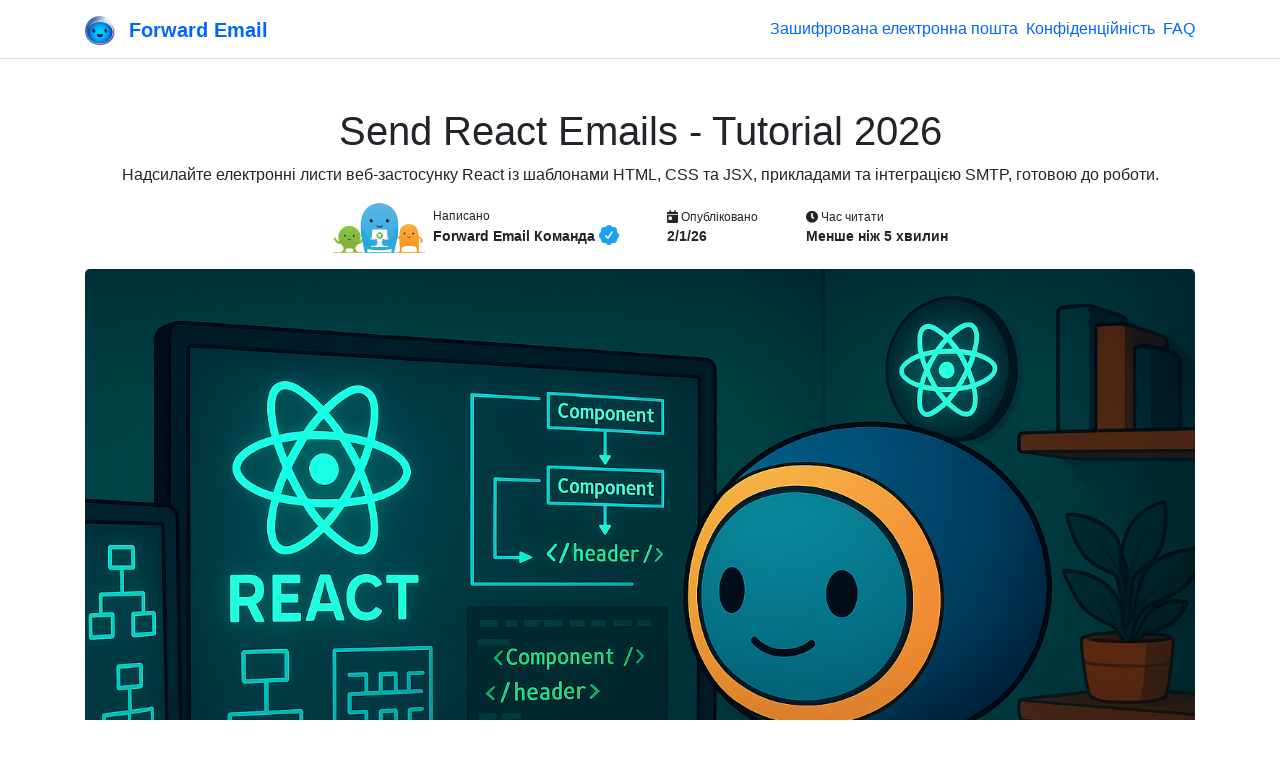

--- FILE ---
content_type: text/html; charset=utf-8
request_url: https://forwardemail.net/uk/blog/docs/send-emails-with-react-js-node-web-app
body_size: 53621
content:
<!doctype html><html class="h-100 no-js bot-detected" lang="uk"><head><meta charset="utf-8"/><meta http-equiv="x-ua-compatible" content="ie=edge"/><title>Send React Emails - Tutorial 2026</title><meta name="description" content="Надсилайте електронні листи веб-застосунку React із шаблонами HTML, CSS та JSX, прикладами та інтеграцією SMTP, готовою до роботи."/><meta name="viewport" content="width=device-width, initial-scale=1"/><meta name="robots" content="index, follow, max-image-preview:large, max-snippet:-1, max-video-preview:-1"/><meta name="author" content="Forward Email LLC"/><meta name="publisher" content="Forward Email"/><meta name="copyright" content="Forward Email LLC"/><meta name="rating" content="general"/><meta name="distribution" content="global"/><meta name="revisit-after" content="7 days"/><meta name="keywords" content="email service comparison, email provider review, open source email, privacy email, secure email service"/><meta name="geo.region" content="UA"/><meta name="geo.placename" content="Україна"/><meta name="mobile-web-app-capable" content="yes"/><meta name="apple-mobile-web-app-capable" content="yes"/><meta name="apple-mobile-web-app-status-bar-style" content="default"/><meta name="format-detection" content="telephone=no"/><link rel="search" type="application/opensearchdescription+xml" title="Forward Email" href="/opensearch.xml"/><link rel="canonical" href="https://forwardemail.net/uk/blog/docs/send-emails-with-react-js-node-web-app"/><link rel="alternate" href="https://forwardemail.net/blog/feed/atom" type="application/atom+xml" title="Atom 1.0"/><link rel="alternate" href="https://forwardemail.net/blog/feed/rss" type="application/rss+xml" title="RSS 2.0"/><link rel="alternate" href="https://forwardemail.net/blog/feed/json" type="application/json" title="JSON Feed 1.0"/><link rel="alternate" href="https://forwardemail.net/en/blog/docs/send-emails-with-react-js-node-web-app" hreflang="x-default"/><link rel="alternate" href="https://forwardemail.net/ar/blog/docs/send-emails-with-react-js-node-web-app" hreflang="ar"/><link rel="alternate" href="https://forwardemail.net/zh/blog/docs/send-emails-with-react-js-node-web-app" hreflang="zh"/><link rel="alternate" href="https://forwardemail.net/cs/blog/docs/send-emails-with-react-js-node-web-app" hreflang="cs"/><link rel="alternate" href="https://forwardemail.net/da/blog/docs/send-emails-with-react-js-node-web-app" hreflang="da"/><link rel="alternate" href="https://forwardemail.net/nl/blog/docs/send-emails-with-react-js-node-web-app" hreflang="nl"/><link rel="alternate" href="https://forwardemail.net/en/blog/docs/send-emails-with-react-js-node-web-app" hreflang="en"/><link rel="alternate" href="https://forwardemail.net/fi/blog/docs/send-emails-with-react-js-node-web-app" hreflang="fi"/><link rel="alternate" href="https://forwardemail.net/fr/blog/docs/send-emails-with-react-js-node-web-app" hreflang="fr"/><link rel="alternate" href="https://forwardemail.net/de/blog/docs/send-emails-with-react-js-node-web-app" hreflang="de"/><link rel="alternate" href="https://forwardemail.net/he/blog/docs/send-emails-with-react-js-node-web-app" hreflang="he"/><link rel="alternate" href="https://forwardemail.net/hu/blog/docs/send-emails-with-react-js-node-web-app" hreflang="hu"/><link rel="alternate" href="https://forwardemail.net/id/blog/docs/send-emails-with-react-js-node-web-app" hreflang="id"/><link rel="alternate" href="https://forwardemail.net/it/blog/docs/send-emails-with-react-js-node-web-app" hreflang="it"/><link rel="alternate" href="https://forwardemail.net/ja/blog/docs/send-emails-with-react-js-node-web-app" hreflang="ja"/><link rel="alternate" href="https://forwardemail.net/ko/blog/docs/send-emails-with-react-js-node-web-app" hreflang="ko"/><link rel="alternate" href="https://forwardemail.net/no/blog/docs/send-emails-with-react-js-node-web-app" hreflang="no"/><link rel="alternate" href="https://forwardemail.net/pl/blog/docs/send-emails-with-react-js-node-web-app" hreflang="pl"/><link rel="alternate" href="https://forwardemail.net/pt/blog/docs/send-emails-with-react-js-node-web-app" hreflang="pt"/><link rel="alternate" href="https://forwardemail.net/ru/blog/docs/send-emails-with-react-js-node-web-app" hreflang="ru"/><link rel="alternate" href="https://forwardemail.net/es/blog/docs/send-emails-with-react-js-node-web-app" hreflang="es"/><link rel="alternate" href="https://forwardemail.net/sv/blog/docs/send-emails-with-react-js-node-web-app" hreflang="sv"/><link rel="alternate" href="https://forwardemail.net/th/blog/docs/send-emails-with-react-js-node-web-app" hreflang="th"/><link rel="alternate" href="https://forwardemail.net/tr/blog/docs/send-emails-with-react-js-node-web-app" hreflang="tr"/><link rel="alternate" href="https://forwardemail.net/uk/blog/docs/send-emails-with-react-js-node-web-app" hreflang="uk"/><link rel="alternate" href="https://forwardemail.net/vi/blog/docs/send-emails-with-react-js-node-web-app" hreflang="vi"/><link rel="apple-touch-icon" sizes="152x152" href="https://forwardemail.net/img/apple-touch-icon-a6d7599fe0.png" integrity="sha256-q7TGE+OAwX9PF+D8TtIewYJK9jxJCDTWu4LvorSnK9o=" crossorigin="anonymous"/><link rel="alternate icon" type="image/png" href="https://forwardemail.net/img/favicon-32x32-e8ecadcbfb.png" sizes="32x32" integrity="sha256-Ap6SOvZVB80cbYtsmWPW8NJ/QOCYMlVsYmhSiqqzAOs=" crossorigin="anonymous"/><link rel="alternate icon" type="image/png" href="https://forwardemail.net/img/favicon-16x16-7c47f864ab.png" sizes="16x16" integrity="sha256-LBr3cEQVy+XCn9x2IKgwLrkkxgopPnnA52MDPZVR/2E=" crossorigin="anonymous"/><link rel="icon" type="image/svg+xml" href="https://forwardemail.net/img/favicon-d685871ef0.svg" integrity="sha256-DdaFO/Tmm8JbIyr9YUTgt4D19O2dYPi1vCq2qFoaMu4=" crossorigin="anonymous"/><link rel="manifest" href="/site.webmanifest" crossorigin="anonymous"/><meta name="apple-mobile-web-app-title" content="Forward Email"/><meta name="application-name" content="Forward Email"/><meta name="msapplication-TileColor" content="#20C1ED"/><meta name="theme-color" content="#ffffff"/><script nonce="c0da0284fa5b72877a0e625878c2a19a">(function () {
  // Execute after first paint using requestAnimationFrame
  requestAnimationFrame(function () {
    document.documentElement.className = document.documentElement.className.replace("no-js", "").replace(/\s+/g, " ").trim();
  });
})();
</script><style nonce="c0da0284fa5b72877a0e625878c2a19a">.is-bot { display: none !important; }</style><link rel="image_src" type="image/png" href="https://forwardemail.net/img/articles/react-21a89953db.webp" crossorigin="anonymous"/><meta property="og:locale" content="uk"/><meta property="og:type" content="article"/><meta property="og:title" content="Send React Emails - Tutorial 2026"/><meta property="og:description" content="Надсилайте електронні листи веб-застосунку React із шаблонами HTML, CSS та JSX, прикладами та інтеграцією SMTP, готовою до роботи."/><meta property="og:url" content="https://forwardemail.net/uk/blog/docs/send-emails-with-react-js-node-web-app"/><meta property="og:site_name" content="Forward Email"/><meta property="article:section" content="Blog"/><meta property="og:image:alt" content="Send React Emails - Tutorial 2026"/><meta property="og:image" content="https://forwardemail.net/img/articles/react-21a89953db.webp"/><meta property="og:image:secure_url" content="https://forwardemail.net/img/articles/react-21a89953db.webp"/><meta property="og:image:type" content="image/webp"/><meta property="og:image:width" content="1200"/><meta property="og:image:height" content="630"/><meta property="og:updated_time" content="2026-02-02T00:00:00.000Z"/><meta property="article:published_time" content="2026-02-01T00:00:00.000Z"/><meta property="article:modified_time" content="2026-02-02T00:00:00.000Z"/><meta property="article:author" content="Forward Email Team"/><!-- else if ctx.pathWithoutLocale.startsWith('/blog/docs')--><!--   //- developers--><!--   - video = "https://www.youtube.com/watch?v=1e9UyIoFu4Y";--><meta name="twitter:card" content="summary_large_image"/><meta name="twitter:site" content="@fwdemail"/><meta name="twitter:creator" content="@fwdemail"/><meta name="twitter:title" content="Send React Emails - Tutorial 2026"/><meta name="twitter:description" content="Надсилайте електронні листи веб-застосунку React із шаблонами HTML, CSS та JSX, прикладами та інтеграцією SMTP, готовою до роботи."/><meta name="twitter:image" content="https://forwardemail.net/img/articles/react-21a89953db.webp"/><meta name="twitter:image:alt" content="Send React Emails - Tutorial 2026"/><meta name="twitter:label1" content="Написано"/><meta name="twitter:data1" content="Forward Email Команда"/><meta name="twitter:label2" content="Час читати"/><meta name="twitter:data2" content="Менше ніж 5 хвилин"/><link rel="preload" href="https://forwardemail.net/fonts/fa-solid-900.woff2" type="font/woff2" as="font" crossorigin="anonymous"/><link rel="preload" href="https://forwardemail.net/fonts/fa-brands-400.woff2" type="font/woff2" as="font" crossorigin="anonymous"/><style nonce="c0da0284fa5b72877a0e625878c2a19a">@charset "UTF-8";
/*!
 * Font Awesome Free 5.15.4 by @fontawesome - https://fontawesome.com
 * License - https://fontawesome.com/license/free (Icons: CC BY 4.0, Fonts: SIL OFL 1.1, Code: MIT License)
 */@font-face{font-display:swap;font-family:Font Awesome\ 5 Free;font-style:normal;font-weight:900;src:url(/fonts/fa-solid-900.eot);src:url(/fonts/fa-solid-900.eot?#iefix) format("embedded-opentype"),url(/fonts/fa-solid-900.woff2) format("woff2"),url(/fonts/fa-solid-900.woff) format("woff"),url(/fonts/fa-solid-900.ttf) format("truetype"),url(/fonts/fa-solid-900.svg#fontawesome) format("svg")}.fa,.fas{font-family:Font Awesome\ 5 Free;font-weight:900}

/*!
 * Font Awesome Free 5.15.4 by @fontawesome - https://fontawesome.com
 * License - https://fontawesome.com/license/free (Icons: CC BY 4.0, Fonts: SIL OFL 1.1, Code: MIT License)
 */@font-face{font-display:swap;font-family:Font Awesome\ 5 Brands;font-style:normal;font-weight:400;src:url(/fonts/fa-brands-400.eot);src:url(/fonts/fa-brands-400.eot?#iefix) format("embedded-opentype"),url(/fonts/fa-brands-400.woff2) format("woff2"),url(/fonts/fa-brands-400.woff) format("woff"),url(/fonts/fa-brands-400.ttf) format("truetype"),url(/fonts/fa-brands-400.svg#fontawesome) format("svg")}.fab{font-family:Font Awesome\ 5 Brands;font-weight:400}.fa.fa-twitter-x{font-family:sans-serif}.fa.fa-twitter-x:before{content:"𝕏";font-size:1.2em}

/*!
 * Bootstrap v4.6.2 (https://getbootstrap.com/)
 * Copyright 2011-2022 The Bootstrap Authors
 * Copyright 2011-2022 Twitter, Inc.
 * Licensed under MIT (https://github.com/twbs/bootstrap/blob/main/LICENSE)
 */:root{--blue:#06f;--indigo:#6610f2;--purple:#6f42c1;--pink:#e83e8c;--red:#dc3545;--orange:#fd7e14;--yellow:#f8a534;--green:#1c7325;--teal:#20c997;--cyan:#6dd8f6;--white:#fff;--gray:#6c757d;--gray-dark:#343a40;--primary:#06f;--secondary:#6c757d;--success:#1c7325;--info:#6dd8f6;--warning:#f8a534;--danger:#dc3545;--light:#f8f9fa;--dark:#1d1d1d;--breakpoint-xs:0;--breakpoint-sm:576px;--breakpoint-md:768px;--breakpoint-lg:992px;--breakpoint-xl:1200px;--font-family-sans-serif:"Nunito Sans","Helvetica Neue",Arial,sans-serif;--font-family-monospace:Menlo,Monaco,Consolas,"Liberation Mono","Courier New",monospace}*,:after,:before{box-sizing:border-box}html{font-family:sans-serif;line-height:1.15;-webkit-text-size-adjust:100%;-webkit-tap-highlight-color:rgba(0,0,0,0)}article,aside,figcaption,figure,footer,header,hgroup,main,nav,section{display:block}body{background-color:#fff;color:#212529;font-family:Nunito Sans,Helvetica Neue,Arial,sans-serif;font-size:1rem;font-weight:400;line-height:1.5;margin:0;text-align:left}[tabindex="-1"]:focus:not(:focus-visible){outline:0!important}hr{box-sizing:content-box;height:0;overflow:visible}h1,h2,h3,h4,h5,h6{margin-bottom:.5rem;margin-top:0}p{margin-bottom:1rem;margin-top:0}abbr[data-original-title],abbr[title]{border-bottom:0;cursor:help;text-decoration:underline;-webkit-text-decoration:underline dotted;text-decoration:underline dotted;-webkit-text-decoration-skip-ink:none;text-decoration-skip-ink:none}address{font-style:normal;line-height:inherit}address,dl,ol,ul{margin-bottom:1rem}dl,ol,ul{margin-top:0}ol ol,ol ul,ul ol,ul ul{margin-bottom:0}dt{font-weight:700}dd{margin-bottom:.5rem;margin-left:0}blockquote{margin:0 0 1rem}b,strong{font-weight:bolder}small{font-size:80%}sub,sup{font-size:75%;line-height:0;position:relative;vertical-align:baseline}sub{bottom:-.25em}sup{top:-.5em}a{background-color:transparent;color:#06f;-webkit-text-decoration:none;text-decoration:none}a:hover{color:#0047b3;-webkit-text-decoration:underline;text-decoration:underline}a:not([href]):not([class]){color:inherit;-webkit-text-decoration:none;text-decoration:none}a:not([href]):not([class]):hover{color:inherit;-webkit-text-decoration:none;text-decoration:none}code,kbd,pre,samp{font-family:Menlo,Monaco,Consolas,Liberation Mono,Courier New,monospace;font-size:1em}pre{margin-bottom:1rem;margin-top:0;overflow:auto;-ms-overflow-style:scrollbar}figure{margin:0 0 1rem}img{border-style:none}img,svg{vertical-align:middle}svg{overflow:hidden}table{border-collapse:collapse}caption{caption-side:bottom;color:#6c757d;padding-bottom:.75rem;padding-top:.75rem;text-align:left}th{text-align:inherit;text-align:-webkit-match-parent}label{display:inline-block;margin-bottom:.5rem}button{border-radius:0}button:focus:not(:focus-visible){outline:0}button,input,optgroup,select,textarea{font-family:inherit;font-size:inherit;line-height:inherit;margin:0}button,input{overflow:visible}button,select{text-transform:none}[role=button]{cursor:pointer}select{word-wrap:normal}[type=button],[type=reset],[type=submit],button{-webkit-appearance:button}[type=button]:not(:disabled),[type=reset]:not(:disabled),[type=submit]:not(:disabled),button:not(:disabled){cursor:pointer}[type=button]::-moz-focus-inner,[type=reset]::-moz-focus-inner,[type=submit]::-moz-focus-inner,button::-moz-focus-inner{border-style:none;padding:0}input[type=checkbox],input[type=radio]{box-sizing:border-box;padding:0}textarea{overflow:auto;resize:vertical}fieldset{border:0;margin:0;min-width:0;padding:0}legend{color:inherit;display:block;font-size:1.5rem;line-height:inherit;margin-bottom:.5rem;max-width:100%;padding:0;white-space:normal;width:100%}@media (max-width:1200px){legend{font-size:calc(1.275rem + .3vw)}}progress{vertical-align:baseline}[type=number]::-webkit-inner-spin-button,[type=number]::-webkit-outer-spin-button{height:auto}[type=search]{-webkit-appearance:none;outline-offset:-2px}[type=search]::-webkit-search-decoration{-webkit-appearance:none}::-webkit-file-upload-button{-webkit-appearance:button;font:inherit}output{display:inline-block}summary{cursor:pointer;display:list-item}template{display:none}[hidden]{display:none!important}.h1,.h2,.h3,.h4,.h5,.h6,h1,h2,h3,h4,h5,h6{font-family:VC Honey,Nunito Sans,Helvetica Neue,Arial,sans-serif;font-weight:400;line-height:1.2;margin-bottom:.5rem}.h1,h1{font-size:2.5rem}@media (max-width:1200px){.h1,h1{font-size:calc(1.375rem + 1.5vw)}}.h2,h2{font-size:2rem}@media (max-width:1200px){.h2,h2{font-size:calc(1.325rem + .9vw)}}.h3,h3{font-size:1.75rem}@media (max-width:1200px){.h3,h3{font-size:calc(1.3rem + .6vw)}}.h4,h4{font-size:1.5rem}@media (max-width:1200px){.h4,h4{font-size:calc(1.275rem + .3vw)}}.h5,h5{font-size:1.25rem}.h6,h6{font-size:1rem}.lead{font-size:1.25rem;font-weight:400}.display-3{font-size:4.5rem;font-weight:300;line-height:1.2}@media (max-width:1200px){.display-3{font-size:calc(1.575rem + 3.9vw)}}.display-4{font-size:3.5rem;font-weight:300;line-height:1.2}@media (max-width:1200px){.display-4{font-size:calc(1.475rem + 2.7vw)}}hr{border:0;border-top:1px solid rgba(0,0,0,.1);margin-bottom:1rem;margin-top:1rem}.small,small{font-size:.875em;font-weight:400}.mark,mark{background-color:#fcf8e3;padding:.2em}.list-inline,.list-unstyled{list-style:none;padding-left:0}.list-inline-item{display:inline-block}.list-inline-item:not(:last-child){margin-right:.5rem}.blockquote{font-size:1.25rem;margin-bottom:1rem}.img-fluid,.img-thumbnail{height:auto;max-width:100%}.img-thumbnail{background-color:#fff;border:1px solid #dee2e6;border-radius:.25rem;padding:.25rem}.figure{display:inline-block}code{color:#e83e8c;font-size:87.5%;word-wrap:break-word}a>code{color:inherit}kbd{background-color:#212529;border-radius:.2rem;color:#fff;font-size:87.5%;padding:.2rem .4rem}kbd kbd{font-size:100%;font-weight:700;padding:0}pre{color:#212529;display:block;font-size:87.5%}pre code{color:inherit;font-size:inherit;word-break:normal}.container,.container-fluid{margin-left:auto;margin-right:auto;padding-left:15px;padding-right:15px;width:100%}@media (min-width:576px){.container{max-width:540px}}@media (min-width:768px){.container{max-width:720px}}@media (min-width:992px){.container{max-width:960px}}@media (min-width:1200px){.container{max-width:1140px}}.row{display:flex;flex-wrap:wrap;margin-left:-15px;margin-right:-15px}.col,.col-1,.col-12,.col-6,.col-lg-10,.col-lg-12,.col-lg-3,.col-lg-4,.col-lg-6,.col-lg-8,.col-lg-9,.col-md,.col-md-10,.col-md-12,.col-md-2,.col-md-3,.col-md-4,.col-md-6,.col-md-8,.col-md-9,.col-sm-12,.col-sm-4,.col-sm-6,.col-xl-6{padding-left:15px;padding-right:15px;position:relative;width:100%}.col{flex-basis:0;flex-grow:1;max-width:100%}.row-cols-1>*{flex:0 0 100%;max-width:100%}.col-1{flex:0 0 8.33333%;max-width:8.33333%}.col-6{flex:0 0 50%;max-width:50%}.col-12{flex:0 0 100%;max-width:100%}.order-last{order:13}.order-3{order:3}.offset-1{margin-left:8.33333%}@media (min-width:576px){.col-sm-4{flex:0 0 33.33333%;max-width:33.33333%}.col-sm-6{flex:0 0 50%;max-width:50%}.col-sm-12{flex:0 0 100%;max-width:100%}}@media (min-width:768px){.col-md{flex-basis:0;flex-grow:1;max-width:100%}.row-cols-md-2>*{flex:0 0 50%;max-width:50%}.col-md-2{flex:0 0 16.66667%;max-width:16.66667%}.col-md-3{flex:0 0 25%;max-width:25%}.col-md-4{flex:0 0 33.33333%;max-width:33.33333%}.col-md-6{flex:0 0 50%;max-width:50%}.col-md-8{flex:0 0 66.66667%;max-width:66.66667%}.col-md-9{flex:0 0 75%;max-width:75%}.col-md-10{flex:0 0 83.33333%;max-width:83.33333%}.col-md-12{flex:0 0 100%;max-width:100%}.offset-md-1{margin-left:8.33333%}.offset-md-2{margin-left:16.66667%}.offset-md-3{margin-left:25%}}@media (min-width:992px){.col-lg-3{flex:0 0 25%;max-width:25%}.col-lg-4{flex:0 0 33.33333%;max-width:33.33333%}.col-lg-6{flex:0 0 50%;max-width:50%}.col-lg-8{flex:0 0 66.66667%;max-width:66.66667%}.col-lg-9{flex:0 0 75%;max-width:75%}.col-lg-10{flex:0 0 83.33333%;max-width:83.33333%}.col-lg-12{flex:0 0 100%;max-width:100%}.order-lg-0{order:0}.offset-lg-2{margin-left:16.66667%}.offset-lg-3{margin-left:25%}}@media (min-width:1200px){.col-xl-6{flex:0 0 50%;max-width:50%}}.table{color:#212529;margin-bottom:1rem;width:100%}.table td,.table th{border-top:1px solid #dee2e6;padding:.75rem;vertical-align:top}.table thead th{border-bottom:2px solid #dee2e6;vertical-align:bottom}.table tbody+tbody{border-top:2px solid #dee2e6}.table-sm td,.table-sm th{padding:.3rem}.table-bordered,.table-bordered td,.table-bordered th{border:1px solid #dee2e6}.table-bordered thead td,.table-bordered thead th{border-bottom-width:2px}.table-striped tbody tr:nth-of-type(odd){background-color:rgba(0,0,0,.05)}.table-hover tbody tr:hover{background-color:rgba(0,0,0,.075);color:#212529}.table-primary,.table-primary>td,.table-primary>th{background-color:#b8d4ff}.table-primary tbody+tbody,.table-primary td,.table-primary th,.table-primary thead th{border-color:#7aafff}.table-hover .table-primary:hover{background-color:#9fc5ff}.table-hover .table-primary:hover>td,.table-hover .table-primary:hover>th{background-color:#9fc5ff}.table-success,.table-success>td,.table-success>th{background-color:#bfd8c2}.table-success tbody+tbody,.table-success td,.table-success th,.table-success thead th{border-color:#89b68e}.table-hover .table-success:hover{background-color:#afceb3}.table-hover .table-success:hover>td,.table-hover .table-success:hover>th{background-color:#afceb3}.table-warning,.table-warning>td,.table-warning>th{background-color:#fde6c6}.table-warning tbody+tbody,.table-warning td,.table-warning th,.table-warning thead th{border-color:#fbd095}.table-hover .table-warning:hover{background-color:#fcdbad}.table-hover .table-warning:hover>td,.table-hover .table-warning:hover>th{background-color:#fcdbad}.table-danger,.table-danger>td,.table-danger>th{background-color:#f5c6cb}.table-danger tbody+tbody,.table-danger td,.table-danger th,.table-danger thead th{border-color:#ed969e}.table-hover .table-danger:hover{background-color:#f1b0b7}.table-hover .table-danger:hover>td,.table-hover .table-danger:hover>th{background-color:#f1b0b7}.table .thead-dark th{background-color:#343a40;border-color:#454d55;color:#fff}.table-responsive{display:block;overflow-x:auto;width:100%;-webkit-overflow-scrolling:touch}.table-responsive>.table-bordered{border:0}.form-control{background-clip:padding-box;background-color:#fff;border:1px solid #ced4da;border-radius:.25rem;color:#495057;display:block;font-family:Menlo,Monaco,Consolas,Liberation Mono,Courier New,monospace;font-size:1rem;font-weight:400;height:calc(1.5em + .75rem + 2px);line-height:1.5;padding:.375rem .75rem;transition:border-color .15s ease-in-out,box-shadow .15s ease-in-out;width:100%}@media (prefers-reduced-motion:reduce){.form-control{transition:none}}.form-control::-ms-expand{background-color:transparent;border:0}.form-control:focus{background-color:#fff;border-color:#80b3ff;box-shadow:0 0 0 .2rem rgba(0,102,255,.25);color:#495057;outline:0}.form-control::-moz-placeholder{color:#6c757d;opacity:1}.form-control::placeholder{color:#6c757d;opacity:1}.form-control:disabled,.form-control[readonly]{background-color:#e9ecef;opacity:1}input[type=date].form-control,input[type=datetime-local].form-control,input[type=month].form-control,input[type=time].form-control{-webkit-appearance:none;-moz-appearance:none;appearance:none}select.form-control:-moz-focusring{color:transparent;text-shadow:0 0 0 #495057}select.form-control:focus::-ms-value{background-color:#fff;color:#495057}.col-form-label{font-size:inherit;line-height:1.5;margin-bottom:0;padding-bottom:calc(.375rem + 1px);padding-top:calc(.375rem + 1px)}.form-control-sm{border-radius:.2rem;font-size:.875rem;height:calc(1.5em + .5rem + 2px);line-height:1.5;padding:.25rem .5rem}.form-control-lg{border-radius:.3rem;font-size:1.25rem;height:calc(1.5em + 1rem + 2px);line-height:1.5;padding:.5rem 1rem}select.form-control[multiple],select.form-control[size]{height:auto}textarea.form-control{height:auto}.form-group{margin-bottom:1rem}.form-text{display:block;margin-top:.25rem}.form-row{display:flex;flex-wrap:wrap;margin-left:-5px;margin-right:-5px}.form-row>.col,.form-row>[class*=col-]{padding-left:5px;padding-right:5px}.form-check{display:block;padding-left:1.25rem;position:relative}.form-check-input{margin-left:-1.25rem;margin-top:.3rem;position:absolute}.form-check-input:disabled~.form-check-label,.form-check-input[disabled]~.form-check-label{color:#6c757d}.form-check-label{margin-bottom:0}.form-check-inline{align-items:center;display:inline-flex;margin-right:.75rem;padding-left:0}.form-check-inline .form-check-input{margin-left:0;margin-right:.3125rem;margin-top:0;position:static}.form-inline{align-items:center;display:flex;flex-flow:row wrap}.form-inline .form-check{width:100%}@media (min-width:576px){.form-inline label{justify-content:center}.form-inline .form-group,.form-inline label{align-items:center;display:flex;margin-bottom:0}.form-inline .form-group{flex:0 0 auto;flex-flow:row wrap}.form-inline .form-control{display:inline-block;vertical-align:middle;width:auto}.form-inline .input-group{width:auto}.form-inline .form-check{align-items:center;display:flex;justify-content:center;padding-left:0;width:auto}.form-inline .form-check-input{flex-shrink:0;margin-left:0;margin-right:.25rem;margin-top:0;position:relative}.form-inline .custom-control{align-items:center;justify-content:center}.form-inline .custom-control-label{margin-bottom:0}}.btn{background-color:transparent;border:1px solid transparent;border-radius:.25rem;color:#212529;display:inline-block;font-size:1rem;font-weight:400;line-height:1.5;padding:.375rem .75rem;text-align:center;transition:color .15s ease-in-out,background-color .15s ease-in-out,border-color .15s ease-in-out,box-shadow .15s ease-in-out;-webkit-user-select:none;-moz-user-select:none;user-select:none;vertical-align:middle}@media (prefers-reduced-motion:reduce){.btn{transition:none}}.btn:hover{color:#212529;-webkit-text-decoration:none;text-decoration:none}.btn.focus,.btn:focus{box-shadow:0 0 0 .2rem rgba(0,102,255,.25);outline:0}.btn.disabled,.btn:disabled{opacity:.65}.btn:not(:disabled):not(.disabled){cursor:pointer}a.btn.disabled,fieldset:disabled a.btn{pointer-events:none}.btn-primary{background-color:#06f;border-color:#06f;color:#fff}.btn-primary:hover{background-color:#0057d9;border-color:#0052cc;color:#fff}.btn-primary.focus,.btn-primary:focus{background-color:#0057d9;border-color:#0052cc;box-shadow:0 0 0 .2rem rgba(38,125,255,.5);color:#fff}.btn-primary.disabled,.btn-primary:disabled{background-color:#06f;border-color:#06f;color:#fff}.btn-primary:not(:disabled):not(.disabled).active,.btn-primary:not(:disabled):not(.disabled):active,.show>.btn-primary.dropdown-toggle{background-color:#0052cc;border-color:#004dbf;color:#fff}.btn-primary:not(:disabled):not(.disabled).active:focus,.btn-primary:not(:disabled):not(.disabled):active:focus,.show>.btn-primary.dropdown-toggle:focus{box-shadow:0 0 0 .2rem rgba(38,125,255,.5)}.btn-secondary{background-color:#6c757d;border-color:#6c757d;color:#fff}.btn-secondary:hover{background-color:#5a6268;border-color:#545b62;color:#fff}.btn-secondary.focus,.btn-secondary:focus{background-color:#5a6268;border-color:#545b62;box-shadow:0 0 0 .2rem hsla(208,6%,54%,.5);color:#fff}.btn-secondary.disabled,.btn-secondary:disabled{background-color:#6c757d;border-color:#6c757d;color:#fff}.btn-secondary:not(:disabled):not(.disabled).active,.btn-secondary:not(:disabled):not(.disabled):active,.show>.btn-secondary.dropdown-toggle{background-color:#545b62;border-color:#4e555b;color:#fff}.btn-secondary:not(:disabled):not(.disabled).active:focus,.btn-secondary:not(:disabled):not(.disabled):active:focus,.show>.btn-secondary.dropdown-toggle:focus{box-shadow:0 0 0 .2rem hsla(208,6%,54%,.5)}.btn-success{background-color:#1c7325;border-color:#1c7325;color:#fff}.btn-success:hover{background-color:#15541b;border-color:#124a18;color:#fff}.btn-success.focus,.btn-success:focus{background-color:#15541b;border-color:#124a18;box-shadow:0 0 0 .2rem rgba(62,136,70,.5);color:#fff}.btn-success.disabled,.btn-success:disabled{background-color:#1c7325;border-color:#1c7325;color:#fff}.btn-success:not(:disabled):not(.disabled).active,.btn-success:not(:disabled):not(.disabled):active,.show>.btn-success.dropdown-toggle{background-color:#124a18;border-color:#104014;color:#fff}.btn-success:not(:disabled):not(.disabled).active:focus,.btn-success:not(:disabled):not(.disabled):active:focus,.show>.btn-success.dropdown-toggle:focus{box-shadow:0 0 0 .2rem rgba(62,136,70,.5)}.btn-warning{background-color:#f8a534;border-color:#f8a534;color:#212529}.btn-warning:hover{background-color:#f7950f;border-color:#f18e08;color:#212529}.btn-warning.focus,.btn-warning:focus{background-color:#f7950f;border-color:#f18e08;box-shadow:0 0 0 .2rem rgba(216,146,50,.5);color:#212529}.btn-warning.disabled,.btn-warning:disabled{background-color:#f8a534;border-color:#f8a534;color:#212529}.btn-warning:not(:disabled):not(.disabled).active,.btn-warning:not(:disabled):not(.disabled):active,.show>.btn-warning.dropdown-toggle{background-color:#f18e08;border-color:#e48708;color:#212529}.btn-warning:not(:disabled):not(.disabled).active:focus,.btn-warning:not(:disabled):not(.disabled):active:focus,.show>.btn-warning.dropdown-toggle:focus{box-shadow:0 0 0 .2rem rgba(216,146,50,.5)}.btn-danger{background-color:#dc3545;border-color:#dc3545;color:#fff}.btn-danger:hover{background-color:#c82333;border-color:#bd2130;color:#fff}.btn-danger.focus,.btn-danger:focus{background-color:#c82333;border-color:#bd2130;box-shadow:0 0 0 .2rem rgba(225,83,97,.5);color:#fff}.btn-danger.disabled,.btn-danger:disabled{background-color:#dc3545;border-color:#dc3545;color:#fff}.btn-danger:not(:disabled):not(.disabled).active,.btn-danger:not(:disabled):not(.disabled):active,.show>.btn-danger.dropdown-toggle{background-color:#bd2130;border-color:#b21f2d;color:#fff}.btn-danger:not(:disabled):not(.disabled).active:focus,.btn-danger:not(:disabled):not(.disabled):active:focus,.show>.btn-danger.dropdown-toggle:focus{box-shadow:0 0 0 .2rem rgba(225,83,97,.5)}.btn-light{background-color:#f8f9fa;border-color:#f8f9fa;color:#212529}.btn-light:hover{background-color:#e2e6ea;border-color:#dae0e5;color:#212529}.btn-light.focus,.btn-light:focus{background-color:#e2e6ea;border-color:#dae0e5;box-shadow:0 0 0 .2rem hsla(220,4%,85%,.5);color:#212529}.btn-light.disabled,.btn-light:disabled{background-color:#f8f9fa;border-color:#f8f9fa;color:#212529}.btn-light:not(:disabled):not(.disabled).active,.btn-light:not(:disabled):not(.disabled):active,.show>.btn-light.dropdown-toggle{background-color:#dae0e5;border-color:#d3d9df;color:#212529}.btn-light:not(:disabled):not(.disabled).active:focus,.btn-light:not(:disabled):not(.disabled):active:focus,.show>.btn-light.dropdown-toggle:focus{box-shadow:0 0 0 .2rem hsla(220,4%,85%,.5)}.btn-dark{background-color:#1d1d1d;border-color:#1d1d1d;color:#fff}.btn-dark:hover{background-color:#0a0a0a;border-color:#040404;color:#fff}.btn-dark.focus,.btn-dark:focus{background-color:#0a0a0a;border-color:#040404;box-shadow:0 0 0 .2rem rgba(63,63,63,.5);color:#fff}.btn-dark.disabled,.btn-dark:disabled{background-color:#1d1d1d;border-color:#1d1d1d;color:#fff}.btn-dark:not(:disabled):not(.disabled).active,.btn-dark:not(:disabled):not(.disabled):active,.show>.btn-dark.dropdown-toggle{background-color:#040404;border-color:#000;color:#fff}.btn-dark:not(:disabled):not(.disabled).active:focus,.btn-dark:not(:disabled):not(.disabled):active:focus,.show>.btn-dark.dropdown-toggle:focus{box-shadow:0 0 0 .2rem rgba(63,63,63,.5)}.btn-outline-primary{border-color:#06f;color:#06f}.btn-outline-primary:hover{background-color:#06f;border-color:#06f;color:#fff}.btn-outline-primary.focus,.btn-outline-primary:focus{box-shadow:0 0 0 .2rem rgba(0,102,255,.5)}.btn-outline-primary.disabled,.btn-outline-primary:disabled{background-color:transparent;color:#06f}.btn-outline-primary:not(:disabled):not(.disabled).active,.btn-outline-primary:not(:disabled):not(.disabled):active,.show>.btn-outline-primary.dropdown-toggle{background-color:#06f;border-color:#06f;color:#fff}.btn-outline-primary:not(:disabled):not(.disabled).active:focus,.btn-outline-primary:not(:disabled):not(.disabled):active:focus,.show>.btn-outline-primary.dropdown-toggle:focus{box-shadow:0 0 0 .2rem rgba(0,102,255,.5)}.btn-outline-secondary{border-color:#6c757d;color:#6c757d}.btn-outline-secondary:hover{background-color:#6c757d;border-color:#6c757d;color:#fff}.btn-outline-secondary.focus,.btn-outline-secondary:focus{box-shadow:0 0 0 .2rem hsla(208,7%,46%,.5)}.btn-outline-secondary.disabled,.btn-outline-secondary:disabled{background-color:transparent;color:#6c757d}.btn-outline-secondary:not(:disabled):not(.disabled).active,.btn-outline-secondary:not(:disabled):not(.disabled):active,.show>.btn-outline-secondary.dropdown-toggle{background-color:#6c757d;border-color:#6c757d;color:#fff}.btn-outline-secondary:not(:disabled):not(.disabled).active:focus,.btn-outline-secondary:not(:disabled):not(.disabled):active:focus,.show>.btn-outline-secondary.dropdown-toggle:focus{box-shadow:0 0 0 .2rem hsla(208,7%,46%,.5)}.btn-outline-success{border-color:#1c7325;color:#1c7325}.btn-outline-success:hover{background-color:#1c7325;border-color:#1c7325;color:#fff}.btn-outline-success.focus,.btn-outline-success:focus{box-shadow:0 0 0 .2rem rgba(28,115,37,.5)}.btn-outline-success.disabled,.btn-outline-success:disabled{background-color:transparent;color:#1c7325}.btn-outline-success:not(:disabled):not(.disabled).active,.btn-outline-success:not(:disabled):not(.disabled):active,.show>.btn-outline-success.dropdown-toggle{background-color:#1c7325;border-color:#1c7325;color:#fff}.btn-outline-success:not(:disabled):not(.disabled).active:focus,.btn-outline-success:not(:disabled):not(.disabled):active:focus,.show>.btn-outline-success.dropdown-toggle:focus{box-shadow:0 0 0 .2rem rgba(28,115,37,.5)}.btn-outline-danger{border-color:#dc3545;color:#dc3545}.btn-outline-danger:hover{background-color:#dc3545;border-color:#dc3545;color:#fff}.btn-outline-danger.focus,.btn-outline-danger:focus{box-shadow:0 0 0 .2rem rgba(220,53,69,.5)}.btn-outline-danger.disabled,.btn-outline-danger:disabled{background-color:transparent;color:#dc3545}.btn-outline-danger:not(:disabled):not(.disabled).active,.btn-outline-danger:not(:disabled):not(.disabled):active,.show>.btn-outline-danger.dropdown-toggle{background-color:#dc3545;border-color:#dc3545;color:#fff}.btn-outline-danger:not(:disabled):not(.disabled).active:focus,.btn-outline-danger:not(:disabled):not(.disabled):active:focus,.show>.btn-outline-danger.dropdown-toggle:focus{box-shadow:0 0 0 .2rem rgba(220,53,69,.5)}.btn-outline-light{border-color:#f8f9fa;color:#f8f9fa}.btn-outline-light:hover{background-color:#f8f9fa;border-color:#f8f9fa;color:#212529}.btn-outline-light.focus,.btn-outline-light:focus{box-shadow:0 0 0 .2rem rgba(248,249,250,.5)}.btn-outline-light.disabled,.btn-outline-light:disabled{background-color:transparent;color:#f8f9fa}.btn-outline-light:not(:disabled):not(.disabled).active,.btn-outline-light:not(:disabled):not(.disabled):active,.show>.btn-outline-light.dropdown-toggle{background-color:#f8f9fa;border-color:#f8f9fa;color:#212529}.btn-outline-light:not(:disabled):not(.disabled).active:focus,.btn-outline-light:not(:disabled):not(.disabled):active:focus,.show>.btn-outline-light.dropdown-toggle:focus{box-shadow:0 0 0 .2rem rgba(248,249,250,.5)}.btn-outline-dark{border-color:#1d1d1d;color:#1d1d1d}.btn-outline-dark:hover{background-color:#1d1d1d;border-color:#1d1d1d;color:#fff}.btn-outline-dark.focus,.btn-outline-dark:focus{box-shadow:0 0 0 .2rem rgba(29,29,29,.5)}.btn-outline-dark.disabled,.btn-outline-dark:disabled{background-color:transparent;color:#1d1d1d}.btn-outline-dark:not(:disabled):not(.disabled).active,.btn-outline-dark:not(:disabled):not(.disabled):active,.show>.btn-outline-dark.dropdown-toggle{background-color:#1d1d1d;border-color:#1d1d1d;color:#fff}.btn-outline-dark:not(:disabled):not(.disabled).active:focus,.btn-outline-dark:not(:disabled):not(.disabled):active:focus,.show>.btn-outline-dark.dropdown-toggle:focus{box-shadow:0 0 0 .2rem rgba(29,29,29,.5)}.btn-link{color:#06f;font-weight:400;-webkit-text-decoration:none;text-decoration:none}.btn-link:hover{color:#0047b3;-webkit-text-decoration:underline;text-decoration:underline}.btn-link.focus,.btn-link:focus{-webkit-text-decoration:underline;text-decoration:underline}.btn-link.disabled,.btn-link:disabled{color:#6c757d;pointer-events:none}.btn-lg{border-radius:.3rem;font-size:1.25rem;line-height:1.5;padding:.5rem 1rem}.btn-group-sm>.btn,.btn-sm{border-radius:.2rem;font-size:.875rem;line-height:1.5;padding:.25rem .5rem}.btn-block{display:block;width:100%}.btn-block+.btn-block{margin-top:.5rem}input[type=button].btn-block,input[type=reset].btn-block,input[type=submit].btn-block{width:100%}.fade{transition:opacity .15s linear}@media (prefers-reduced-motion:reduce){.fade{transition:none}}.fade:not(.show){opacity:0}.collapse:not(.show){display:none}.collapsing{height:0;overflow:hidden;position:relative;transition:height .35s ease}@media (prefers-reduced-motion:reduce){.collapsing{transition:none}}.collapsing.width{height:auto;transition:width .35s ease;width:0}@media (prefers-reduced-motion:reduce){.collapsing.width{transition:none}}.dropdown,.dropleft,.dropright,.dropup{position:relative}.dropdown-toggle{white-space:nowrap}.dropdown-toggle:after{border-bottom:0;border-left:.3em solid transparent;border-right:.3em solid transparent;border-top:.3em solid;content:"";display:inline-block;margin-left:.255em;vertical-align:.255em}.dropdown-toggle:empty:after{margin-left:0}.dropdown-menu{background-clip:padding-box;background-color:#fff;border:1px solid rgba(0,0,0,.15);border-radius:.25rem;color:#212529;display:none;float:left;font-size:1rem;left:0;list-style:none;margin:.125rem 0 0;min-width:10rem;padding:.5rem 0;position:absolute;text-align:left;top:100%;z-index:1000}.dropdown-menu-right{left:auto;right:0}@media (min-width:768px){.dropdown-menu-md-left{left:0;right:auto}.dropdown-menu-md-right{left:auto;right:0}}@media (min-width:992px){.dropdown-menu-lg-left{left:0;right:auto}.dropdown-menu-lg-right{left:auto;right:0}}@media (min-width:1200px){.dropdown-menu-xl-left{left:0;right:auto}}.dropup .dropdown-menu{bottom:100%;margin-bottom:.125rem;margin-top:0;top:auto}.dropup .dropdown-toggle:after{border-bottom:.3em solid;border-left:.3em solid transparent;border-right:.3em solid transparent;border-top:0;content:"";display:inline-block;margin-left:.255em;vertical-align:.255em}.dropup .dropdown-toggle:empty:after{margin-left:0}.dropright .dropdown-menu{left:100%;margin-left:.125rem;margin-top:0;right:auto;top:0}.dropright .dropdown-toggle:after{border-bottom:.3em solid transparent;border-left:.3em solid;border-right:0;border-top:.3em solid transparent;content:"";display:inline-block;margin-left:.255em;vertical-align:.255em}.dropright .dropdown-toggle:empty:after{margin-left:0}.dropright .dropdown-toggle:after{vertical-align:0}.dropleft .dropdown-menu{left:auto;margin-right:.125rem;margin-top:0;right:100%;top:0}.dropleft .dropdown-toggle:after{content:"";display:inline-block;margin-left:.255em;vertical-align:.255em}.dropleft .dropdown-toggle:after{display:none}.dropleft .dropdown-toggle:before{border-bottom:.3em solid transparent;border-right:.3em solid;border-top:.3em solid transparent;content:"";display:inline-block;margin-right:.255em;vertical-align:.255em}.dropleft .dropdown-toggle:empty:after{margin-left:0}.dropleft .dropdown-toggle:before{vertical-align:0}.dropdown-menu[x-placement^=bottom],.dropdown-menu[x-placement^=left],.dropdown-menu[x-placement^=right],.dropdown-menu[x-placement^=top]{bottom:auto;right:auto}.dropdown-divider{border-top:1px solid #e9ecef;height:0;margin:.5rem 0;overflow:hidden}.dropdown-item{background-color:transparent;border:0;clear:both;color:#212529;display:block;font-weight:400;padding:.25rem 1.5rem;text-align:inherit;white-space:nowrap;width:100%}.dropdown-item:focus,.dropdown-item:hover{background-color:#e9ecef;color:#16181b;-webkit-text-decoration:none;text-decoration:none}.dropdown-item.active,.dropdown-item:active{background-color:#06f;color:#fff;-webkit-text-decoration:none;text-decoration:none}.dropdown-item.disabled,.dropdown-item:disabled{background-color:transparent;color:#adb5bd;pointer-events:none}.dropdown-menu.show{display:block}.dropdown-header{color:#1d1d1d;display:block;font-size:.875rem;margin-bottom:0;padding:.5rem 1.5rem;white-space:nowrap}.btn-group{display:inline-flex;position:relative;vertical-align:middle}.btn-group>.btn{flex:1 1 auto;position:relative}.btn-group>.btn:hover{z-index:1}.btn-group>.btn.active,.btn-group>.btn:active,.btn-group>.btn:focus{z-index:1}.btn-group>.btn-group:not(:first-child),.btn-group>.btn:not(:first-child){margin-left:-1px}.btn-group>.btn-group:not(:last-child)>.btn,.btn-group>.btn:not(:last-child):not(.dropdown-toggle){border-bottom-right-radius:0;border-top-right-radius:0}.btn-group>.btn-group:not(:first-child)>.btn,.btn-group>.btn:not(:first-child){border-bottom-left-radius:0;border-top-left-radius:0}.btn-group-toggle>.btn,.btn-group-toggle>.btn-group>.btn{margin-bottom:0}.btn-group-toggle>.btn input[type=checkbox],.btn-group-toggle>.btn input[type=radio],.btn-group-toggle>.btn-group>.btn input[type=checkbox],.btn-group-toggle>.btn-group>.btn input[type=radio]{position:absolute;clip:rect(0,0,0,0);pointer-events:none}.input-group{align-items:stretch;display:flex;flex-wrap:wrap;position:relative;width:100%}.input-group>.custom-file,.input-group>.form-control{flex:1 1 auto;margin-bottom:0;min-width:0;position:relative;width:1%}.input-group>.custom-file+.custom-file,.input-group>.custom-file+.form-control,.input-group>.form-control+.custom-file,.input-group>.form-control+.form-control{margin-left:-1px}.input-group>.form-control:focus{z-index:3}.input-group>.form-control:not(:first-child){border-bottom-left-radius:0;border-top-left-radius:0}.input-group>.custom-file{align-items:center;display:flex}.input-group:not(.has-validation)>.form-control:not(:last-child){border-bottom-right-radius:0;border-top-right-radius:0}.input-group-append,.input-group-prepend{display:flex}.input-group-append .btn,.input-group-prepend .btn{position:relative;z-index:2}.input-group-append .btn:focus,.input-group-prepend .btn:focus{z-index:3}.input-group-append .btn+.btn,.input-group-append .btn+.input-group-text,.input-group-append .input-group-text+.btn,.input-group-append .input-group-text+.input-group-text,.input-group-prepend .btn+.btn,.input-group-prepend .btn+.input-group-text,.input-group-prepend .input-group-text+.btn,.input-group-prepend .input-group-text+.input-group-text{margin-left:-1px}.input-group-prepend{margin-right:-1px}.input-group-append{margin-left:-1px}.input-group-text{align-items:center;background-color:#e9ecef;border:1px solid #ced4da;border-radius:.25rem;color:#495057;display:flex;font-size:1rem;font-weight:400;line-height:1.5;margin-bottom:0;padding:.375rem .75rem;text-align:center;white-space:nowrap}.input-group-text input[type=checkbox],.input-group-text input[type=radio]{margin-top:0}.input-group-lg>.form-control:not(textarea){height:calc(1.5em + 1rem + 2px)}.input-group-lg>.form-control,.input-group-lg>.input-group-append>.btn,.input-group-lg>.input-group-append>.input-group-text,.input-group-lg>.input-group-prepend>.btn,.input-group-lg>.input-group-prepend>.input-group-text{border-radius:.3rem;font-size:1.25rem;line-height:1.5;padding:.5rem 1rem}.input-group-sm>.form-control:not(textarea){height:calc(1.5em + .5rem + 2px)}.input-group-sm>.form-control,.input-group-sm>.input-group-append>.btn,.input-group-sm>.input-group-append>.input-group-text,.input-group-sm>.input-group-prepend>.btn,.input-group-sm>.input-group-prepend>.input-group-text{border-radius:.2rem;font-size:.875rem;line-height:1.5;padding:.25rem .5rem}.input-group:not(.has-validation)>.input-group-append:not(:last-child)>.btn,.input-group:not(.has-validation)>.input-group-append:not(:last-child)>.input-group-text,.input-group>.input-group-append:last-child>.btn:not(:last-child):not(.dropdown-toggle),.input-group>.input-group-append:last-child>.input-group-text:not(:last-child),.input-group>.input-group-prepend>.btn,.input-group>.input-group-prepend>.input-group-text{border-bottom-right-radius:0;border-top-right-radius:0}.input-group>.input-group-append>.btn,.input-group>.input-group-append>.input-group-text,.input-group>.input-group-prepend:first-child>.btn:not(:first-child),.input-group>.input-group-prepend:first-child>.input-group-text:not(:first-child),.input-group>.input-group-prepend:not(:first-child)>.btn,.input-group>.input-group-prepend:not(:first-child)>.input-group-text{border-bottom-left-radius:0;border-top-left-radius:0}.custom-control{display:block;min-height:1.5rem;padding-left:1.5rem;position:relative;-webkit-print-color-adjust:exact;print-color-adjust:exact;z-index:1}.custom-control-input{height:1.25rem;left:0;opacity:0;position:absolute;width:1rem;z-index:-1}.custom-control-input:checked~.custom-control-label:before{background-color:#06f;border-color:#06f;color:#fff}.custom-control-input:focus~.custom-control-label:before{box-shadow:0 0 0 .2rem rgba(0,102,255,.25)}.custom-control-input:focus:not(:checked)~.custom-control-label:before{border-color:#80b3ff}.custom-control-input:not(:disabled):active~.custom-control-label:before{background-color:#b3d1ff;border-color:#b3d1ff;color:#fff}.custom-control-input:disabled~.custom-control-label,.custom-control-input[disabled]~.custom-control-label{color:#6c757d}.custom-control-input:disabled~.custom-control-label:before,.custom-control-input[disabled]~.custom-control-label:before{background-color:#e9ecef}.custom-control-label{margin-bottom:0;position:relative;vertical-align:top}.custom-control-label:before{background-color:#fff;border:1px solid #adb5bd;content:"";display:block;height:1rem;left:-1.5rem;pointer-events:none;position:absolute;top:.25rem;width:1rem}.custom-control-label:after{background:50%/50% 50% no-repeat;content:"";display:block;height:1rem;left:-1.5rem;position:absolute;top:.25rem;width:1rem}.custom-checkbox .custom-control-label:before{border-radius:.25rem}.custom-checkbox .custom-control-input:checked~.custom-control-label:after{background-image:url("data:image/svg+xml;charset=utf-8,%3Csvg xmlns='http://www.w3.org/2000/svg' width='8' height='8'%3E%3Cpath fill='%23fff' d='m6.564.75-3.59 3.612-1.538-1.55L0 4.26l2.974 2.99L8 2.193z'/%3E%3C/svg%3E")}.custom-checkbox .custom-control-input:indeterminate~.custom-control-label:before{background-color:#06f;border-color:#06f}.custom-checkbox .custom-control-input:indeterminate~.custom-control-label:after{background-image:url("data:image/svg+xml;charset=utf-8,%3Csvg xmlns='http://www.w3.org/2000/svg' width='4' height='4'%3E%3Cpath stroke='%23fff' d='M0 2h4'/%3E%3C/svg%3E")}.custom-checkbox .custom-control-input:disabled:checked~.custom-control-label:before{background-color:rgba(0,102,255,.5)}.custom-checkbox .custom-control-input:disabled:indeterminate~.custom-control-label:before{background-color:rgba(0,102,255,.5)}.custom-file{display:inline-block;margin-bottom:0}.custom-file{height:calc(1.5em + .75rem + 2px);position:relative;width:100%}.custom-control-label:before{transition:background-color .15s ease-in-out,border-color .15s ease-in-out,box-shadow .15s ease-in-out}@media (prefers-reduced-motion:reduce){.custom-control-label:before{transition:none}}.nav{display:flex;flex-wrap:wrap;list-style:none;margin-bottom:0;padding-left:0}.nav-link{display:block;padding:.5rem 1rem}.nav-link:focus,.nav-link:hover{-webkit-text-decoration:none;text-decoration:none}.nav-link.disabled{color:#6c757d;cursor:default;pointer-events:none}.nav-pills .nav-link{background:none;border:0;border-radius:.25rem}.nav-pills .nav-link.active,.nav-pills .show>.nav-link{background-color:#06f;color:#fff}.navbar{padding:.5rem 1rem;position:relative}.navbar,.navbar .container,.navbar .container-fluid{align-items:center;display:flex;flex-wrap:wrap;justify-content:space-between}.navbar-brand{display:inline-block;font-size:1.25rem;line-height:inherit;margin-right:1rem;padding-bottom:.3125rem;padding-top:.3125rem;white-space:nowrap}.navbar-brand:focus,.navbar-brand:hover{-webkit-text-decoration:none;text-decoration:none}.navbar-nav{display:flex;flex-direction:column;list-style:none;margin-bottom:0;padding-left:0}.navbar-nav .nav-link{padding-left:0;padding-right:0}.navbar-nav .dropdown-menu{float:none;position:static}.navbar-collapse{align-items:center;flex-basis:100%;flex-grow:1}.navbar-toggler{background-color:transparent;border:1px solid transparent;border-radius:.25rem;font-size:1.25rem;line-height:1;padding:.25rem .75rem}.navbar-toggler:focus,.navbar-toggler:hover{-webkit-text-decoration:none;text-decoration:none}@media (max-width:991.98px){.navbar-expand-lg>.container,.navbar-expand-lg>.container-fluid{padding-left:0;padding-right:0}}@media (min-width:992px){.navbar-expand-lg{flex-flow:row nowrap;justify-content:flex-start}.navbar-expand-lg .navbar-nav{flex-direction:row}.navbar-expand-lg .navbar-nav .dropdown-menu{position:absolute}.navbar-expand-lg .navbar-nav .nav-link{padding-left:.5rem;padding-right:.5rem}.navbar-expand-lg>.container,.navbar-expand-lg>.container-fluid{flex-wrap:nowrap}.navbar-expand-lg .navbar-collapse{display:flex!important;flex-basis:auto}.navbar-expand-lg .navbar-toggler{display:none}}.navbar-light .navbar-brand{color:rgba(0,0,0,.9)}.navbar-light .navbar-brand:focus,.navbar-light .navbar-brand:hover{color:rgba(0,0,0,.9)}.navbar-light .navbar-nav .nav-link{color:rgba(0,0,0,.5)}.navbar-light .navbar-nav .nav-link:focus,.navbar-light .navbar-nav .nav-link:hover{color:rgba(0,0,0,.7)}.navbar-light .navbar-nav .nav-link.disabled{color:rgba(0,0,0,.3)}.navbar-light .navbar-nav .active>.nav-link,.navbar-light .navbar-nav .nav-link.active,.navbar-light .navbar-nav .nav-link.show,.navbar-light .navbar-nav .show>.nav-link{color:rgba(0,0,0,.9)}.navbar-light .navbar-toggler{border-color:rgba(0,0,0,.1);color:rgba(0,0,0,.5)}.navbar-dark .navbar-brand{color:#fff}.navbar-dark .navbar-brand:focus,.navbar-dark .navbar-brand:hover{color:#fff}.navbar-dark .navbar-nav .nav-link{color:hsla(0,0%,100%,.5)}.navbar-dark .navbar-nav .nav-link:focus,.navbar-dark .navbar-nav .nav-link:hover{color:hsla(0,0%,100%,.75)}.navbar-dark .navbar-nav .nav-link.disabled{color:hsla(0,0%,100%,.25)}.navbar-dark .navbar-nav .active>.nav-link,.navbar-dark .navbar-nav .nav-link.active,.navbar-dark .navbar-nav .nav-link.show,.navbar-dark .navbar-nav .show>.nav-link{color:#fff}.navbar-dark .navbar-toggler{border-color:hsla(0,0%,100%,.1);color:hsla(0,0%,100%,.5)}.card{display:flex;flex-direction:column;min-width:0;position:relative;word-wrap:break-word;background-clip:border-box;background-color:#fff;border:1px solid rgba(0,0,0,.125);border-radius:.25rem}.card>hr{margin-left:0;margin-right:0}.card>.list-group{border-bottom:inherit;border-top:inherit}.card>.list-group:first-child{border-top-left-radius:calc(.25rem - 1px);border-top-right-radius:calc(.25rem - 1px);border-top-width:0}.card>.list-group:last-child{border-bottom-left-radius:calc(.25rem - 1px);border-bottom-right-radius:calc(.25rem - 1px);border-bottom-width:0}.card>.card-header+.list-group,.card>.list-group+.card-footer{border-top:0}.card-body{flex:1 1 auto;min-height:1px;padding:1.25rem}.card-title{margin-bottom:.75rem}.card-subtitle{margin-bottom:0;margin-top:-.375rem}.card-text:last-child{margin-bottom:0}.card-header{background-color:rgba(0,0,0,.03);border-bottom:1px solid rgba(0,0,0,.125);margin-bottom:0;padding:.75rem 1.25rem}.card-header:first-child{border-radius:calc(.25rem - 1px) calc(.25rem - 1px) 0 0}.card-footer{background-color:rgba(0,0,0,.03);border-top:1px solid rgba(0,0,0,.125);padding:.75rem 1.25rem}.card-footer:last-child{border-radius:0 0 calc(.25rem - 1px) calc(.25rem - 1px)}.card-img-top{flex-shrink:0;width:100%}.card-img-top{border-top-left-radius:calc(.25rem - 1px);border-top-right-radius:calc(.25rem - 1px)}.card-columns .card{margin-bottom:.75rem}@media (min-width:576px){.card-columns{-moz-column-count:3;column-count:3;-moz-column-gap:1.25rem;column-gap:1.25rem;orphans:1;widows:1}.card-columns .card{display:inline-block;width:100%}}.accordion{overflow-anchor:none}.accordion>.card{overflow:hidden}.accordion>.card:not(:last-of-type){border-bottom:0;border-bottom-left-radius:0;border-bottom-right-radius:0}.accordion>.card:not(:first-of-type){border-top-left-radius:0;border-top-right-radius:0}.accordion>.card>.card-header{border-radius:0;margin-bottom:-1px}.breadcrumb{background-color:transparent!important;border-radius:.25rem;display:flex;flex-wrap:wrap;list-style:none;margin-bottom:1rem;padding:.75rem 0}.breadcrumb-item+.breadcrumb-item{padding-left:.5rem}.breadcrumb-item+.breadcrumb-item:before{color:#6c757d;content:"/";float:left;padding-right:.5rem}.breadcrumb-item+.breadcrumb-item:hover:before{-webkit-text-decoration:underline;text-decoration:underline}.breadcrumb-item+.breadcrumb-item:hover:before{-webkit-text-decoration:none;text-decoration:none}.breadcrumb-item.active{color:#6c757d}.pagination{border-radius:.25rem;display:flex;list-style:none;padding-left:0}.page-link{background-color:#fff;border:1px solid #dee2e6;color:#06f;display:block;line-height:1.25;margin-left:-1px;padding:.5rem .75rem;position:relative}.page-link:hover{background-color:#e9ecef;border-color:#dee2e6;color:#0047b3;-webkit-text-decoration:none;text-decoration:none;z-index:2}.page-link:focus{box-shadow:0 0 0 .2rem rgba(0,102,255,.25);outline:0;z-index:3}.page-item:first-child .page-link{border-bottom-left-radius:.25rem;border-top-left-radius:.25rem;margin-left:0}.page-item:last-child .page-link{border-bottom-right-radius:.25rem;border-top-right-radius:.25rem}.page-item.active .page-link{background-color:#06f;border-color:#06f;color:#fff;z-index:3}.page-item.disabled .page-link{background-color:#fff;border-color:#dee2e6;color:#6c757d;cursor:auto;pointer-events:none}.pagination-sm .page-link{font-size:.875rem;line-height:1.5;padding:.25rem .5rem}.pagination-sm .page-item:first-child .page-link{border-bottom-left-radius:.2rem;border-top-left-radius:.2rem}.pagination-sm .page-item:last-child .page-link{border-bottom-right-radius:.2rem;border-top-right-radius:.2rem}.badge{border-radius:.25rem;display:inline-block;font-size:75%;font-weight:700;line-height:1;padding:.25em .4em;text-align:center;transition:color .15s ease-in-out,background-color .15s ease-in-out,border-color .15s ease-in-out,box-shadow .15s ease-in-out;vertical-align:baseline;white-space:nowrap}@media (prefers-reduced-motion:reduce){.badge{transition:none}}a.badge:focus,a.badge:hover{-webkit-text-decoration:none;text-decoration:none}.badge:empty{display:none}.btn .badge{position:relative;top:-1px}.badge-pill{border-radius:10rem;padding-left:.6em;padding-right:.6em}.badge-primary{background-color:#06f;color:#fff}a.badge-primary:focus,a.badge-primary:hover{background-color:#0052cc;color:#fff}a.badge-primary.focus,a.badge-primary:focus{box-shadow:0 0 0 .2rem rgba(0,102,255,.5);outline:0}.badge-secondary{background-color:#6c757d;color:#fff}a.badge-secondary:focus,a.badge-secondary:hover{background-color:#545b62;color:#fff}a.badge-secondary.focus,a.badge-secondary:focus{box-shadow:0 0 0 .2rem hsla(208,7%,46%,.5);outline:0}.badge-success{background-color:#1c7325;color:#fff}a.badge-success:focus,a.badge-success:hover{background-color:#124a18;color:#fff}a.badge-success.focus,a.badge-success:focus{box-shadow:0 0 0 .2rem rgba(28,115,37,.5);outline:0}.badge-info{background-color:#6dd8f6;color:#212529}a.badge-info:focus,a.badge-info:hover{background-color:#3dccf3;color:#212529}a.badge-info.focus,a.badge-info:focus{box-shadow:0 0 0 .2rem rgba(109,216,246,.5);outline:0}.badge-warning{background-color:#f8a534;color:#212529}a.badge-warning:focus,a.badge-warning:hover{background-color:#f18e08;color:#212529}a.badge-warning.focus,a.badge-warning:focus{box-shadow:0 0 0 .2rem rgba(248,165,52,.5);outline:0}.badge-danger{background-color:#dc3545;color:#fff}a.badge-danger:focus,a.badge-danger:hover{background-color:#bd2130;color:#fff}a.badge-danger.focus,a.badge-danger:focus{box-shadow:0 0 0 .2rem rgba(220,53,69,.5);outline:0}.badge-light{background-color:#f8f9fa;color:#212529}a.badge-light:focus,a.badge-light:hover{background-color:#dae0e5;color:#212529}a.badge-light.focus,a.badge-light:focus{box-shadow:0 0 0 .2rem rgba(248,249,250,.5);outline:0}.badge-dark{background-color:#1d1d1d;color:#fff}a.badge-dark:focus,a.badge-dark:hover{background-color:#040404;color:#fff}a.badge-dark.focus,a.badge-dark:focus{box-shadow:0 0 0 .2rem rgba(29,29,29,.5);outline:0}.alert{border:1px solid transparent;border-radius:.25rem;margin-bottom:1rem;padding:.75rem 1.25rem;position:relative}.alert-heading{color:inherit}.alert-link{font-weight:700}.alert-primary{background-color:#cce0ff;border-color:#b8d4ff;color:#003585}.alert-primary hr{border-top-color:#9fc5ff}.alert-primary .alert-link{color:#002152}.alert-secondary{background-color:#e2e3e5;border-color:#d6d8db;color:#383d41}.alert-secondary hr{border-top-color:#c8cbcf}.alert-secondary .alert-link{color:#202326}.alert-success{background-color:#d2e3d3;border-color:#bfd8c2;color:#0f3c13}.alert-success hr{border-top-color:#afceb3}.alert-success .alert-link{color:#051306}.alert-info{background-color:#e2f7fd;border-color:#d6f4fc;color:#397080}.alert-info hr{border-top-color:#beeefa}.alert-info .alert-link{color:#29515d}.alert-warning{background-color:#feedd6;border-color:#fde6c6;color:#81561b}.alert-warning hr{border-top-color:#fcdbad}.alert-warning .alert-link{color:#573a12}.alert-danger{background-color:#f8d7da;border-color:#f5c6cb;color:#721c24}.alert-danger hr{border-top-color:#f1b0b7}.alert-danger .alert-link{color:#491217}@keyframes progress-bar-stripes{0%{background-position:1rem 0}to{background-position:0 0}}.progress{background-color:#e9ecef;border-radius:.25rem;font-size:.75rem;height:1rem;line-height:0}.progress,.progress-bar{display:flex;overflow:hidden}.progress-bar{background-color:#06f;color:#fff;flex-direction:column;justify-content:center;text-align:center;transition:width .6s ease;white-space:nowrap}@media (prefers-reduced-motion:reduce){.progress-bar{transition:none}}.progress-bar-striped{background-image:linear-gradient(45deg,hsla(0,0%,100%,.15) 25%,transparent 0,transparent 50%,hsla(0,0%,100%,.15) 0,hsla(0,0%,100%,.15) 75%,transparent 0,transparent);background-size:1rem 1rem}.progress-bar-animated{animation:progress-bar-stripes 1s linear infinite}@media (prefers-reduced-motion:reduce){.progress-bar-animated{animation:none}}.media{align-items:flex-start;display:flex}.list-group{border-radius:.25rem;display:flex;flex-direction:column;margin-bottom:0;padding-left:0}.list-group-item-action{color:#495057;text-align:inherit;width:100%}.list-group-item-action:focus,.list-group-item-action:hover{background-color:#f8f9fa;color:#495057;-webkit-text-decoration:none;text-decoration:none;z-index:1}.list-group-item-action:active{background-color:#e9ecef;color:#212529}.list-group-item{background-color:#fff;border:1px solid rgba(0,0,0,.125);display:block;padding:.75rem 1.25rem;position:relative}.list-group-item:first-child{border-top-left-radius:inherit;border-top-right-radius:inherit}.list-group-item:last-child{border-bottom-left-radius:inherit;border-bottom-right-radius:inherit}.list-group-item.disabled,.list-group-item:disabled{background-color:#fff;color:#6c757d;pointer-events:none}.list-group-item.active{background-color:#1d1d1d;border-color:#1d1d1d;color:#fff;z-index:2}.list-group-item+.list-group-item{border-top-width:0}.list-group-item+.list-group-item.active{border-top-width:1px;margin-top:-1px}.list-group-flush{border-radius:0}.list-group-flush>.list-group-item{border-width:0 0 1px}.list-group-flush>.list-group-item:last-child{border-bottom-width:0}.close{color:#000;float:right;font-size:1.5rem;font-weight:700;line-height:1;opacity:.5;text-shadow:0 1px 0 #fff}@media (max-width:1200px){.close{font-size:calc(1.275rem + .3vw)}}.close:hover{color:#000;-webkit-text-decoration:none;text-decoration:none}.close:not(:disabled):not(.disabled):focus,.close:not(:disabled):not(.disabled):hover{opacity:.75}button.close{background-color:transparent;border:0;padding:0}a.close.disabled{pointer-events:none}.toast{background-clip:padding-box;background-color:hsla(0,0%,100%,.85);border:1px solid rgba(0,0,0,.1);border-radius:.25rem;box-shadow:0 .25rem .75rem rgba(0,0,0,.1);flex-basis:350px;font-size:.875rem;max-width:350px;opacity:0}.toast:not(:last-child){margin-bottom:.75rem}.toast.showing{opacity:1}.toast.show{display:block;opacity:1}.toast.hide{display:none}.modal-open{overflow:hidden}.modal-open .modal{overflow-x:hidden;overflow-y:auto}.modal{display:none;height:100%;left:0;outline:0;overflow:hidden;position:fixed;top:0;width:100%;z-index:1050}.modal-dialog{margin:.5rem;pointer-events:none;position:relative;width:auto}.modal.fade .modal-dialog{transform:translateY(-50px);transition:transform .3s ease-out}@media (prefers-reduced-motion:reduce){.modal.fade .modal-dialog{transition:none}}.modal.show .modal-dialog{transform:none}.modal.modal-static .modal-dialog{transform:scale(1.02)}.modal-dialog-scrollable{display:flex;max-height:calc(100% - 1rem)}.modal-dialog-scrollable .modal-content{max-height:calc(100vh - 1rem);max-height:calc(var(--vh, 1vh)*100 - 1rem);overflow:hidden}.modal-dialog-scrollable .modal-footer,.modal-dialog-scrollable .modal-header{flex-shrink:0}.modal-dialog-scrollable .modal-body{overflow-y:auto}.modal-content{background-clip:padding-box;background-color:#fff;border:1px solid rgba(0,0,0,.2);border-radius:.3rem;display:flex;flex-direction:column;outline:0;pointer-events:auto;position:relative;width:100%}.modal-backdrop{background-color:#000;height:100vh;height:calc(var(--vh, 1vh)*100);left:0;position:fixed;top:0;width:100vw;z-index:1040}@supports (-webkit-touch-callout:none){.modal-backdrop{height:-webkit-fill-available}}.modal-backdrop.fade{opacity:0}.modal-backdrop.show{opacity:.5}.modal-header{align-items:flex-start;border-bottom:1px solid #dee2e6;border-top-left-radius:calc(.3rem - 1px);border-top-right-radius:calc(.3rem - 1px);display:flex;justify-content:space-between;padding:1rem}.modal-header .close{margin:-1rem -1rem -1rem auto;padding:1rem}.modal-title{line-height:1.5;margin-bottom:0}.modal-body{flex:1 1 auto;padding:1rem;position:relative}.modal-footer{align-items:center;border-bottom-left-radius:calc(.3rem - 1px);border-bottom-right-radius:calc(.3rem - 1px);border-top:1px solid #dee2e6;display:flex;flex-wrap:wrap;justify-content:flex-end;padding:.75rem}.modal-footer>*{margin:.25rem}.modal-scrollbar-measure{height:50px;overflow:scroll;position:absolute;top:-9999px;width:50px}@media (min-width:576px){.modal-dialog{margin:1.75rem auto;max-width:500px}.modal-dialog-scrollable{max-height:calc(100% - 3.5rem)}.modal-dialog-scrollable .modal-content{max-height:calc(100vh - 3.5rem);max-height:calc(var(--vh, 1vh)*100 - 3.5rem)}}@media (min-width:992px){.modal-lg,.modal-xl{max-width:800px}}@media (min-width:1200px){.modal-xl{max-width:1140px}}.tooltip{display:block;font-family:Nunito Sans,Helvetica Neue,Arial,sans-serif;font-size:.875rem;font-style:normal;font-weight:400;letter-spacing:normal;line-break:auto;line-height:1.5;margin:0;position:absolute;text-align:left;text-align:start;-webkit-text-decoration:none;text-decoration:none;text-shadow:none;text-transform:none;white-space:normal;word-break:normal;word-spacing:normal;z-index:1070;word-wrap:break-word;opacity:0}.tooltip.show{opacity:.9}.tooltip .arrow{display:block;height:.4rem;position:absolute;width:.8rem}.tooltip .arrow:before{border-color:transparent;border-style:solid;content:"";position:absolute}.tooltip-inner{background-color:#000;border-radius:.25rem;color:#fff;max-width:200px;padding:.25rem .5rem;text-align:center}.popover{font-family:Nunito Sans,Helvetica Neue,Arial,sans-serif;font-size:.875rem;font-style:normal;font-weight:400;left:0;letter-spacing:normal;line-break:auto;line-height:1.5;max-width:276px;text-align:left;text-align:start;-webkit-text-decoration:none;text-decoration:none;text-shadow:none;text-transform:none;top:0;white-space:normal;word-break:normal;word-spacing:normal;z-index:1060;word-wrap:break-word;background-clip:padding-box;background-color:#fff;border:1px solid rgba(0,0,0,.2);border-radius:.3rem}.popover,.popover .arrow{display:block;position:absolute}.popover .arrow{height:.5rem;margin:0 .3rem;width:1rem}.popover .arrow:after,.popover .arrow:before{border-color:transparent;border-style:solid;content:"";display:block;position:absolute}.popover-header{background-color:#f7f7f7;border-bottom:1px solid #ebebeb;border-top-left-radius:calc(.3rem - 1px);border-top-right-radius:calc(.3rem - 1px);font-size:1rem;margin-bottom:0;padding:.5rem .75rem}.popover-header:empty{display:none}.popover-body{color:#212529;padding:.5rem .75rem}.carousel{position:relative}.carousel.pointer-event{touch-action:pan-y}.carousel-item{backface-visibility:hidden;display:none;float:left;margin-right:-100%;position:relative;transition:transform .6s ease-in-out;width:100%}@media (prefers-reduced-motion:reduce){.carousel-item{transition:none}}.carousel-item-next,.carousel-item-prev,.carousel-item.active{display:block}.active.carousel-item-right,.carousel-item-next:not(.carousel-item-left){transform:translateX(100%)}.active.carousel-item-left,.carousel-item-prev:not(.carousel-item-right){transform:translateX(-100%)}.carousel-indicators{bottom:0;display:flex;justify-content:center;left:0;list-style:none;margin-left:15%;margin-right:15%;padding-left:0;position:absolute;right:0;z-index:15}.carousel-indicators li{background-clip:padding-box;background-color:#fff;border-bottom:10px solid transparent;border-top:10px solid transparent;box-sizing:content-box;cursor:pointer;flex:0 1 auto;height:3px;margin-left:3px;margin-right:3px;opacity:.5;text-indent:-999px;transition:opacity .6s ease;width:30px}@media (prefers-reduced-motion:reduce){.carousel-indicators li{transition:none}}.carousel-indicators .active{opacity:1}@keyframes spinner-border{to{transform:rotate(1turn)}}@keyframes spinner-grow{0%{transform:scale(0)}50%{opacity:1;transform:none}}.align-middle{vertical-align:middle!important}.border{border:1px solid #dee2e6!important}.border-top{border-top:1px solid #dee2e6!important}.border-right{border-right:1px solid #dee2e6!important}.border-bottom{border-bottom:1px solid #dee2e6!important}.border-left{border-left:1px solid #dee2e6!important}.border-0{border:0!important}.border-primary{border-color:#06f!important}.border-secondary{border-color:#6c757d!important}.border-success{border-color:#1c7325!important}.border-info{border-color:#6dd8f6!important}.border-warning{border-color:#f8a534!important}.border-danger{border-color:#dc3545!important}.border-dark{border-color:#1d1d1d!important}.rounded{border-radius:.25rem!important}.rounded-lg{border-radius:.3rem!important}.rounded-circle{border-radius:50%!important}.rounded-0{border-radius:0!important}.clearfix:after{clear:both;content:"";display:block}.d-none{display:none!important}.d-inline{display:inline!important}.d-inline-block{display:inline-block!important}.d-block{display:block!important}.d-flex{display:flex!important}@media (min-width:576px){.d-sm-none{display:none!important}.d-sm-block{display:block!important}}@media (min-width:768px){.d-md-none{display:none!important}.d-md-inline{display:inline!important}.d-md-inline-block{display:inline-block!important}.d-md-block{display:block!important}.d-md-flex{display:flex!important}}@media (min-width:992px){.d-lg-none{display:none!important}.d-lg-inline{display:inline!important}.d-lg-inline-block{display:inline-block!important}.d-lg-block{display:block!important}.d-lg-table-cell{display:table-cell!important}}@media (min-width:1200px){.d-xl-none{display:none!important}.d-xl-block{display:block!important}}@media print{.d-print-none{display:none!important}.d-print-block{display:block!important}}.embed-responsive{display:block;overflow:hidden;padding:0;position:relative;width:100%}.embed-responsive:before{content:"";display:block}.embed-responsive .embed-responsive-item,.embed-responsive embed,.embed-responsive iframe,.embed-responsive object,.embed-responsive video{border:0;bottom:0;height:100%;left:0;position:absolute;top:0;width:100%}.embed-responsive-16by9:before{padding-top:56.25%}.flex-row{flex-direction:row!important}.flex-column{flex-direction:column!important}.flex-wrap{flex-wrap:wrap!important}.flex-nowrap{flex-wrap:nowrap!important}.flex-fill{flex:1 1 auto!important}.flex-grow-1{flex-grow:1!important}.justify-content-end{justify-content:flex-end!important}.justify-content-center{justify-content:center!important}.justify-content-between{justify-content:space-between!important}.align-items-start{align-items:flex-start!important}.align-items-center{align-items:center!important}.align-items-stretch{align-items:stretch!important}.align-content-between{align-content:space-between!important}.align-self-center{align-self:center!important}@media (min-width:576px){.flex-sm-row{flex-direction:row!important}.justify-content-sm-between{justify-content:space-between!important}.align-items-sm-center{align-items:center!important}}@media (min-width:768px){.flex-md-row{flex-direction:row!important}.justify-content-md-start{justify-content:flex-start!important}.justify-content-md-end{justify-content:flex-end!important}.align-self-md-start{align-self:flex-start!important}}@media (min-width:992px){.flex-lg-row{flex-direction:row!important}}.float-right{float:right!important}.user-select-none{-webkit-user-select:none!important;-moz-user-select:none!important;user-select:none!important}.overflow-auto{overflow:auto!important}.overflow-hidden{overflow:hidden!important}.position-static{position:static!important}.position-relative{position:relative!important}.position-absolute{position:absolute!important}.fixed-top{top:0}.fixed-bottom,.fixed-top{left:0;position:fixed;right:0;z-index:1030}.fixed-bottom{bottom:0}@supports (position:sticky){.sticky-top{position:sticky;top:0;z-index:1020}}.sr-only{white-space:nowrap}.sr-only-focusable:active,.sr-only-focusable:focus{white-space:normal}.shadow-sm{box-shadow:0 .125rem .25rem rgba(0,0,0,.075)!important}.shadow{box-shadow:0 .5rem 1rem rgba(0,0,0,.15)!important}.shadow-lg{box-shadow:0 1rem 3rem rgba(0,0,0,.175)!important}.shadow-none{box-shadow:none!important}.w-100{width:100%!important}.w-auto{width:auto!important}.h-100{height:100%!important}.h-auto{height:auto!important}.min-vh-100{min-height:100vh!important;min-height:100vh !important;min-height:calc(var(--vh, 1vh)*100) !important}@supports (-webkit-touch-callout:none){.min-vh-100{min-height:-webkit-fill-available}}.m-0{margin:0!important}.mt-0,.my-0{margin-top:0!important}.mr-0{margin-right:0!important}.mb-0,.my-0{margin-bottom:0!important}.ml-0{margin-left:0!important}.m-1{margin:.25rem!important}.mt-1{margin-top:.25rem!important}.mr-1{margin-right:.25rem!important}.mb-1{margin-bottom:.25rem!important}.ml-1{margin-left:.25rem!important}.m-2{margin:.5rem!important}.mt-2{margin-top:.5rem!important}.mr-2,.mx-2{margin-right:.5rem!important}.mb-2{margin-bottom:.5rem!important}.ml-2,.mx-2{margin-left:.5rem!important}.mt-3,.my-3{margin-top:1rem!important}.mr-3{margin-right:1rem!important}.mb-3,.my-3{margin-bottom:1rem!important}.ml-3{margin-left:1rem!important}.m-4{margin:1.5rem!important}.mt-4{margin-top:1.5rem!important}.mb-4{margin-bottom:1.5rem!important}.ml-4{margin-left:1.5rem!important}.mt-5,.my-5{margin-top:3rem!important}.mb-5,.my-5{margin-bottom:3rem!important}.p-0{padding:0!important}.pt-0,.py-0{padding-top:0!important}.pr-0,.px-0{padding-right:0!important}.pb-0,.py-0{padding-bottom:0!important}.pl-0,.px-0{padding-left:0!important}.p-1{padding:.25rem!important}.pt-1,.py-1{padding-top:.25rem!important}.pr-1,.px-1{padding-right:.25rem!important}.pb-1,.py-1{padding-bottom:.25rem!important}.pl-1,.px-1{padding-left:.25rem!important}.p-2{padding:.5rem!important}.pt-2,.py-2{padding-top:.5rem!important}.pr-2,.px-2{padding-right:.5rem!important}.pb-2,.py-2{padding-bottom:.5rem!important}.pl-2,.px-2{padding-left:.5rem!important}.p-3{padding:1rem!important}.pt-3,.py-3{padding-top:1rem!important}.pr-3,.px-3{padding-right:1rem!important}.pb-3,.py-3{padding-bottom:1rem!important}.pl-3,.px-3{padding-left:1rem!important}.p-4{padding:1.5rem!important}.pt-4,.py-4{padding-top:1.5rem!important}.px-4{padding-right:1.5rem!important}.pb-4,.py-4{padding-bottom:1.5rem!important}.px-4{padding-left:1.5rem!important}.pt-5,.py-5{padding-top:3rem!important}.px-5{padding-right:3rem!important}.pb-5,.py-5{padding-bottom:3rem!important}.pl-5,.px-5{padding-left:3rem!important}.m-auto{margin:auto!important}.mt-auto,.my-auto{margin-top:auto!important}.mr-auto,.mx-auto{margin-right:auto!important}.my-auto{margin-bottom:auto!important}.ml-auto,.mx-auto{margin-left:auto!important}@media (min-width:576px){.mt-sm-0{margin-top:0!important}.mt-sm-5{margin-top:3rem!important}.py-sm-5{padding-top:3rem!important}.py-sm-5{padding-bottom:3rem!important}}@media (min-width:768px){.mt-md-0{margin-top:0!important}.mb-md-0{margin-bottom:0!important}.mr-md-2{margin-right:.5rem!important}.ml-md-2{margin-left:.5rem!important}.mr-md-3{margin-right:1rem!important}.mb-md-3{margin-bottom:1rem!important}.mb-md-4{margin-bottom:1.5rem!important}.mt-md-5,.my-md-5{margin-top:3rem!important}.my-md-5{margin-bottom:3rem!important}.ml-md-5{margin-left:3rem!important}.py-md-0{padding-top:0!important}.py-md-0{padding-bottom:0!important}.p-md-3{padding:1rem!important}.p-md-4{padding:1.5rem!important}.py-md-4{padding-top:1.5rem!important}.py-md-4{padding-bottom:1.5rem!important}.p-md-5{padding:3rem!important}.pt-md-5,.py-md-5{padding-top:3rem!important}.py-md-5{padding-bottom:3rem!important}}@media (min-width:992px){.mt-lg-0{margin-top:0!important}.mb-lg-0{margin-bottom:0!important}.mr-lg-3{margin-right:1rem!important}.mb-lg-3{margin-bottom:1rem!important}.ml-lg-3{margin-left:1rem!important}.mb-lg-5{margin-bottom:3rem!important}.pt-lg-4{padding-top:1.5rem!important}.py-lg-5{padding-top:3rem!important}.py-lg-5{padding-bottom:3rem!important}.mx-lg-auto{margin-right:auto!important}.mx-lg-auto{margin-left:auto!important}}@media (min-width:1200px){.ml-xl-1{margin-left:.25rem!important}.ml-xl-3{margin-left:1rem!important}}.stretched-link:after{background-color:transparent;bottom:0;content:"";left:0;pointer-events:auto;position:absolute;right:0;top:0;z-index:1}.text-monospace{font-family:Menlo,Monaco,Consolas,Liberation Mono,Courier New,monospace!important}.text-justify{text-align:justify!important}.text-wrap{white-space:normal!important}.text-nowrap{white-space:nowrap!important}.text-left{text-align:left!important}.text-right{text-align:right!important}.text-center{text-align:center!important}@media (min-width:768px){.text-md-left{text-align:left!important}.text-md-right{text-align:right!important}.text-md-center{text-align:center!important}}@media (min-width:992px){.text-lg-left{text-align:left!important}}.text-uppercase{text-transform:uppercase!important}.text-capitalize{text-transform:capitalize!important}.font-weight-normal{font-weight:400!important}.font-weight-bold{font-weight:700!important}.text-white{color:#fff!important}.text-primary{color:#06f!important}a.text-primary:focus,a.text-primary:hover{color:#0047b3!important}.text-secondary{color:#6c757d!important}a.text-secondary:focus,a.text-secondary:hover{color:#494f54!important}.text-success{color:#1c7325!important}a.text-success:focus,a.text-success:hover{color:#0d3511!important}.text-info{color:#6dd8f6!important}a.text-info:focus,a.text-info:hover{color:#25c5f2!important}.text-warning{color:#f8a534!important}a.text-warning:focus,a.text-warning:hover{color:#d88007!important}.text-danger{color:#dc3545!important}a.text-danger:focus,a.text-danger:hover{color:#a71d2a!important}.text-light{color:#f8f9fa!important}a.text-light:focus,a.text-light:hover{color:#cbd3da!important}.text-dark{color:#1d1d1d!important}a.text-dark:focus,a.text-dark:hover{color:#000!important}.text-muted{color:#6c757d!important}.text-white-50{color:hsla(0,0%,100%,.5)!important}.text-decoration-none{-webkit-text-decoration:none!important;text-decoration:none!important}.text-break{word-break:break-word!important;word-wrap:break-word!important}.text-reset{color:inherit!important}.visible{visibility:visible!important}.invisible{visibility:hidden!important}@media print{*,:after,:before{box-shadow:none!important;text-shadow:none!important}a:not(.btn){-webkit-text-decoration:underline;text-decoration:underline}abbr[title]:after{content:" (" attr(title) ")"}pre{white-space:pre-wrap!important}blockquote,pre{border:1px solid #adb5bd}blockquote,img,pre,tr{page-break-inside:avoid}h2,h3,p{orphans:3;widows:3}h2,h3{page-break-after:avoid}@page{size:a3}.container,body{min-width:992px!important}.navbar{display:none}.badge{border:1px solid #000}.table{border-collapse:collapse!important}.table td,.table th{background-color:#fff!important}.table-bordered td,.table-bordered th{border:1px solid #dee2e6!important}.table .thead-dark th{border-color:#dee2e6;color:inherit}}.swal2-popup.swal2-toast{align-items:center;box-shadow:0 0 .625em #d9d9d9;flex-direction:row;overflow-y:hidden;padding:.625em;width:auto}.swal2-popup.swal2-toast .swal2-header{flex-direction:row}.swal2-popup.swal2-toast .swal2-title{flex-grow:1;font-size:1em;justify-content:flex-start;margin:0 .6em}.swal2-popup.swal2-toast .swal2-footer{font-size:.8em;margin:.5em 0 0;padding:.5em 0 0}.swal2-popup.swal2-toast .swal2-close{height:.8em;line-height:.8;position:static;width:.8em}.swal2-popup.swal2-toast .swal2-content{font-size:1em;justify-content:flex-start}.swal2-popup.swal2-toast .swal2-icon{height:2em;margin:0;min-width:2em;width:2em}.swal2-popup.swal2-toast .swal2-icon:before{align-items:center;display:flex;font-size:2em;font-weight:700}@media (-ms-high-contrast:active),(-ms-high-contrast:none){.swal2-popup.swal2-toast .swal2-icon:before{font-size:.25em}}.swal2-popup.swal2-toast .swal2-icon.swal2-success .swal2-success-ring{height:2em;width:2em}.swal2-popup.swal2-toast .swal2-icon.swal2-error [class^=swal2-x-mark-line]{top:.875em;width:1.375em}.swal2-popup.swal2-toast .swal2-icon.swal2-error [class^=swal2-x-mark-line][class$=left]{left:.3125em}.swal2-popup.swal2-toast .swal2-icon.swal2-error [class^=swal2-x-mark-line][class$=right]{right:.3125em}.swal2-popup.swal2-toast .swal2-actions{flex-basis:auto!important;height:auto;margin:0 .3125em;width:auto}.swal2-popup.swal2-toast .swal2-styled{font-size:1em;margin:0 .3125em;padding:.3125em .625em}.swal2-popup.swal2-toast .swal2-styled:focus{box-shadow:0 0 0 .0625em #fff,0 0 0 .125em rgba(50,100,150,.4)}.swal2-popup.swal2-toast .swal2-success{border-color:#a5dc86}.swal2-popup.swal2-toast .swal2-success [class^=swal2-success-circular-line]{border-radius:50%;height:3em;position:absolute;transform:rotate(45deg);width:1.6em}.swal2-popup.swal2-toast .swal2-success [class^=swal2-success-circular-line][class$=left]{border-radius:4em 0 0 4em;left:-.5em;top:-.8em;transform:rotate(-45deg);transform-origin:2em 2em}.swal2-popup.swal2-toast .swal2-success [class^=swal2-success-circular-line][class$=right]{border-radius:0 4em 4em 0;left:.9375em;top:-.25em;transform-origin:0 1.5em}.swal2-popup.swal2-toast .swal2-success .swal2-success-ring{height:2em;width:2em}.swal2-popup.swal2-toast .swal2-success .swal2-success-fix{height:2.6875em;left:.4375em;top:0;width:.4375em}.swal2-popup.swal2-toast .swal2-success [class^=swal2-success-line]{height:.3125em}.swal2-popup.swal2-toast .swal2-success [class^=swal2-success-line][class$=tip]{left:.1875em;top:1.125em;width:.75em}.swal2-popup.swal2-toast .swal2-success [class^=swal2-success-line][class$=long]{right:.1875em;top:.9375em;width:1.375em}.swal2-popup.swal2-toast.swal2-show{animation:swal2-toast-show .5s}.swal2-popup.swal2-toast.swal2-hide{animation:swal2-toast-hide .1s forwards}.swal2-popup.swal2-toast .swal2-animate-success-icon .swal2-success-line-tip{animation:swal2-toast-animate-success-line-tip .75s}.swal2-popup.swal2-toast .swal2-animate-success-icon .swal2-success-line-long{animation:swal2-toast-animate-success-line-long .75s}.swal2-container{align-items:center;background-color:transparent;bottom:0;display:flex;flex-direction:row;justify-content:center;left:0;overflow-x:hidden;padding:.625em;position:fixed;right:0;top:0;transition:background-color .1s;z-index:1060;-webkit-overflow-scrolling:touch}.swal2-container.swal2-top{align-items:flex-start}.swal2-container.swal2-top-left,.swal2-container.swal2-top-start{align-items:flex-start;justify-content:flex-start}.swal2-container.swal2-top-end,.swal2-container.swal2-top-right{align-items:flex-start;justify-content:flex-end}.swal2-container.swal2-center{align-items:center}.swal2-container.swal2-center-left,.swal2-container.swal2-center-start{align-items:center;justify-content:flex-start}.swal2-container.swal2-center-end,.swal2-container.swal2-center-right{align-items:center;justify-content:flex-end}.swal2-container.swal2-bottom{align-items:flex-end}.swal2-container.swal2-bottom-left,.swal2-container.swal2-bottom-start{align-items:flex-end;justify-content:flex-start}.swal2-container.swal2-bottom-end,.swal2-container.swal2-bottom-right{align-items:flex-end;justify-content:flex-end}.swal2-container.swal2-bottom-end>:first-child,.swal2-container.swal2-bottom-left>:first-child,.swal2-container.swal2-bottom-right>:first-child,.swal2-container.swal2-bottom-start>:first-child,.swal2-container.swal2-bottom>:first-child{margin-top:auto}.swal2-container.swal2-grow-fullscreen>.swal2-modal{align-self:stretch;display:flex!important;flex:1;justify-content:center}.swal2-container.swal2-grow-row>.swal2-modal{align-content:center;display:flex!important;flex:1;justify-content:center}.swal2-container.swal2-grow-column{flex:1;flex-direction:column}.swal2-container.swal2-grow-column.swal2-bottom,.swal2-container.swal2-grow-column.swal2-center,.swal2-container.swal2-grow-column.swal2-top{align-items:center}.swal2-container.swal2-grow-column.swal2-bottom-left,.swal2-container.swal2-grow-column.swal2-bottom-start,.swal2-container.swal2-grow-column.swal2-center-left,.swal2-container.swal2-grow-column.swal2-center-start,.swal2-container.swal2-grow-column.swal2-top-left,.swal2-container.swal2-grow-column.swal2-top-start{align-items:flex-start}.swal2-container.swal2-grow-column.swal2-bottom-end,.swal2-container.swal2-grow-column.swal2-bottom-right,.swal2-container.swal2-grow-column.swal2-center-end,.swal2-container.swal2-grow-column.swal2-center-right,.swal2-container.swal2-grow-column.swal2-top-end,.swal2-container.swal2-grow-column.swal2-top-right{align-items:flex-end}.swal2-container.swal2-grow-column>.swal2-modal{align-content:center;display:flex!important;flex:1;justify-content:center}.swal2-container:not(.swal2-top):not(.swal2-top-start):not(.swal2-top-end):not(.swal2-top-left):not(.swal2-top-right):not(.swal2-center-start):not(.swal2-center-end):not(.swal2-center-left):not(.swal2-center-right):not(.swal2-bottom):not(.swal2-bottom-start):not(.swal2-bottom-end):not(.swal2-bottom-left):not(.swal2-bottom-right):not(.swal2-grow-fullscreen)>.swal2-modal{margin:auto}@media (-ms-high-contrast:active),(-ms-high-contrast:none){.swal2-container .swal2-modal{margin:0!important}}.swal2-container.swal2-shown{background-color:rgba(0,0,0,.4)}.swal2-popup{background:#fff;border:none;border-radius:.3125em;box-sizing:border-box;display:none;flex-direction:column;font-family:inherit;font-size:1rem;justify-content:center;max-width:100%;padding:1.25em;position:relative;width:32em}.swal2-popup:focus{outline:none}.swal2-popup.swal2-loading{overflow-y:hidden}.swal2-header{align-items:center;display:flex;flex-direction:column}.swal2-title{color:#595959;font-size:1.875em;font-weight:600;margin:0 0 .4em;max-width:100%;padding:0;position:relative;text-align:center;text-transform:none;word-wrap:break-word}.swal2-actions{align-items:center;display:flex;flex-wrap:wrap;justify-content:center;margin:1.25em auto 0;width:100%;z-index:1}.swal2-actions:not(.swal2-loading) .swal2-styled[disabled]{opacity:.4}.swal2-actions:not(.swal2-loading) .swal2-styled:hover{background-image:linear-gradient(rgba(0,0,0,.1),rgba(0,0,0,.1))}.swal2-actions:not(.swal2-loading) .swal2-styled:active{background-image:linear-gradient(rgba(0,0,0,.2),rgba(0,0,0,.2))}.swal2-actions.swal2-loading .swal2-styled.swal2-confirm{animation:swal2-rotate-loading 1.5s linear 0s infinite normal;background-color:transparent!important;border:.25em solid transparent;border-radius:100%;box-sizing:border-box;color:transparent;cursor:default;height:2.5em;margin:.46875em;padding:0;-webkit-user-select:none;-moz-user-select:none;user-select:none;width:2.5em}.swal2-actions.swal2-loading .swal2-styled.swal2-cancel{margin-left:30px;margin-right:30px}.swal2-actions.swal2-loading :not(.swal2-styled).swal2-confirm:after{animation:swal2-rotate-loading 1.5s linear 0s infinite normal;border:3px solid #999;border-radius:50%;border-right-color:transparent;box-shadow:1px 1px 1px #fff;content:"";display:inline-block;height:15px;margin-left:5px;width:15px}.swal2-styled{box-shadow:none;font-weight:500;margin:.3125em;padding:.625em 2em}.swal2-styled:not([disabled]){cursor:pointer}.swal2-styled.swal2-confirm{background:transparent none repeat 0 0/auto auto padding-box border-box scroll;background:initial;background-color:#3085d6}.swal2-styled.swal2-cancel,.swal2-styled.swal2-confirm{border:0;border-radius:.25em;color:#fff;font-size:1.0625em}.swal2-styled.swal2-cancel{background:transparent none repeat 0 0/auto auto padding-box border-box scroll;background:initial;background-color:#aaa}.swal2-styled:focus{box-shadow:0 0 0 2px #fff,0 0 0 4px rgba(50,100,150,.4);outline:none}.swal2-styled::-moz-focus-inner{border:0}.swal2-footer{border-top:1px solid #eee;color:#545454;font-size:1em;justify-content:center;margin:1.25em 0 0;padding:1em 0 0}.swal2-image{margin:1.25em auto;max-width:100%}.swal2-close{background:transparent;border:none;border-radius:0;color:#ccc;cursor:pointer;font-family:serif;font-size:2.5em;height:1.2em;justify-content:center;line-height:1.2;outline:medium none currentcolor;outline:initial;overflow:hidden;padding:0;position:absolute;right:0;top:0;transition:color .1s ease-out;width:1.2em;z-index:2}.swal2-close:hover{background:transparent;color:#f27474;transform:none}.swal2-content{color:#545454;font-size:1.125em;font-weight:400;justify-content:center;line-height:normal;margin:0;padding:0;text-align:center;z-index:1;word-wrap:break-word}.swal2-checkbox,.swal2-file,.swal2-input,.swal2-radio,.swal2-select,.swal2-textarea{margin:1em auto}.swal2-file,.swal2-input,.swal2-textarea{background:inherit;border:1px solid #d9d9d9;border-radius:.1875em;box-shadow:inset 0 1px 1px rgba(0,0,0,.06);box-sizing:border-box;color:inherit;font-size:1.125em;transition:border-color .3s,box-shadow .3s;width:100%}.swal2-file.swal2-inputerror,.swal2-input.swal2-inputerror,.swal2-textarea.swal2-inputerror{border-color:#f27474!important;box-shadow:0 0 2px #f27474!important}.swal2-file:focus,.swal2-input:focus,.swal2-textarea:focus{border:1px solid #b4dbed;box-shadow:0 0 3px #c4e6f5;outline:none}.swal2-file::-moz-placeholder,.swal2-input::-moz-placeholder,.swal2-textarea::-moz-placeholder{color:#ccc}.swal2-file::placeholder,.swal2-input::placeholder,.swal2-textarea::placeholder{color:#ccc}.swal2-range{background:inherit;margin:1em auto}.swal2-range input{width:80%}.swal2-range output{color:inherit;font-weight:600;text-align:center;width:20%}.swal2-range input,.swal2-range output{font-size:1.125em;height:2.625em;line-height:2.625em;padding:0}.swal2-input{height:2.625em;padding:0 .75em}.swal2-input[type=number]{max-width:10em}.swal2-file{background:inherit;font-size:1.125em}.swal2-textarea{height:6.75em;padding:.75em}.swal2-select{background:inherit;color:inherit;font-size:1.125em;max-width:100%;min-width:50%;padding:.375em .625em}.swal2-checkbox,.swal2-radio{align-items:center;background:inherit;color:inherit;justify-content:center}.swal2-checkbox label,.swal2-radio label{font-size:1.125em;margin:0 .6em}.swal2-checkbox input,.swal2-radio input{margin:0 .4em}.swal2-validation-message{align-items:center;background:#f0f0f0;color:#666;display:none;font-size:1em;font-weight:300;justify-content:center;overflow:hidden;padding:.625em}.swal2-validation-message:before{background-color:#f27474;border-radius:50%;color:#fff;content:"!";display:inline-block;font-weight:600;height:1.5em;line-height:1.5em;margin:0 .625em;min-width:1.5em;text-align:center;width:1.5em}.swal2-icon{border:.25em solid transparent;border-radius:50%;box-sizing:content-box;cursor:default;font-family:inherit;height:5em;justify-content:center;line-height:5em;margin:1.25em auto 1.875em;position:relative;-webkit-user-select:none;-moz-user-select:none;user-select:none;width:5em}.swal2-icon:before{align-items:center;display:flex;font-size:3.75em;height:92%}.swal2-icon.swal2-error{border-color:#f27474}.swal2-icon.swal2-error .swal2-x-mark{flex-grow:1;position:relative}.swal2-icon.swal2-error [class^=swal2-x-mark-line]{background-color:#f27474;border-radius:.125em;display:block;height:.3125em;position:absolute;top:2.3125em;width:2.9375em}.swal2-icon.swal2-error [class^=swal2-x-mark-line][class$=left]{left:1.0625em;transform:rotate(45deg)}.swal2-icon.swal2-error [class^=swal2-x-mark-line][class$=right]{right:1em;transform:rotate(-45deg)}.swal2-icon.swal2-warning{border-color:#facea8;color:#f8bb86}.swal2-icon.swal2-warning:before{content:"!"}.swal2-icon.swal2-info{border-color:#9de0f6;color:#3fc3ee}.swal2-icon.swal2-info:before{content:"i"}.swal2-icon.swal2-question{border-color:#c9dae1;color:#87adbd}.swal2-icon.swal2-question:before{content:"?"}.swal2-icon.swal2-question.swal2-arabic-question-mark:before{content:"؟"}.swal2-icon.swal2-success{border-color:#a5dc86}.swal2-icon.swal2-success [class^=swal2-success-circular-line]{border-radius:50%;height:7.5em;position:absolute;transform:rotate(45deg);width:3.75em}.swal2-icon.swal2-success [class^=swal2-success-circular-line][class$=left]{border-radius:7.5em 0 0 7.5em;left:-2.0635em;top:-.4375em;transform:rotate(-45deg);transform-origin:3.75em 3.75em}.swal2-icon.swal2-success [class^=swal2-success-circular-line][class$=right]{border-radius:0 7.5em 7.5em 0;left:1.875em;top:-.6875em;transform:rotate(-45deg);transform-origin:0 3.75em}.swal2-icon.swal2-success .swal2-success-ring{border:.25em solid hsla(98,55%,69%,.3);border-radius:50%;box-sizing:content-box;height:100%;left:-.25em;position:absolute;top:-.25em;width:100%;z-index:2}.swal2-icon.swal2-success .swal2-success-fix{height:5.625em;left:1.625em;position:absolute;top:.5em;transform:rotate(-45deg);width:.4375em;z-index:1}.swal2-icon.swal2-success [class^=swal2-success-line]{background-color:#a5dc86;border-radius:.125em;display:block;height:.3125em;position:absolute;z-index:2}.swal2-icon.swal2-success [class^=swal2-success-line][class$=tip]{left:.875em;top:2.875em;transform:rotate(45deg);width:1.5625em}.swal2-icon.swal2-success [class^=swal2-success-line][class$=long]{right:.5em;top:2.375em;transform:rotate(-45deg);width:2.9375em}.swal2-progress-steps{align-items:center;background:inherit;font-weight:600;margin:0 0 1.25em;padding:0}.swal2-progress-steps li{display:inline-block;position:relative}.swal2-progress-steps .swal2-progress-step{background:#3085d6;border-radius:2em;color:#fff;height:2em;line-height:2em;text-align:center;width:2em;z-index:20}.swal2-progress-steps .swal2-progress-step.swal2-active-progress-step{background:#3085d6}.swal2-progress-steps .swal2-progress-step.swal2-active-progress-step~.swal2-progress-step{background:#add8e6;color:#fff}.swal2-progress-steps .swal2-progress-step.swal2-active-progress-step~.swal2-progress-step-line{background:#add8e6}.swal2-progress-steps .swal2-progress-step-line{background:#3085d6;height:.4em;margin:0 -1px;width:2.5em;z-index:10}[class^=swal2]{-webkit-tap-highlight-color:transparent}.swal2-show{animation:swal2-show .3s}.swal2-show.swal2-noanimation{animation:none}.swal2-hide{animation:swal2-hide .15s forwards}.swal2-hide.swal2-noanimation{animation:none}.swal2-rtl .swal2-close{left:0;right:auto}.swal2-animate-success-icon .swal2-success-line-tip{animation:swal2-animate-success-line-tip .75s}.swal2-animate-success-icon .swal2-success-line-long{animation:swal2-animate-success-line-long .75s}.swal2-animate-success-icon .swal2-success-circular-line-right{animation:swal2-rotate-success-circular-line 4.25s ease-in}.swal2-animate-error-icon{animation:swal2-animate-error-icon .5s}.swal2-animate-error-icon .swal2-x-mark{animation:swal2-animate-error-x-mark .5s}@supports (-ms-accelerator:true){.swal2-range input{width:100%!important}.swal2-range output{display:none}}@media (-ms-high-contrast:active),(-ms-high-contrast:none){.swal2-range input{width:100%!important}.swal2-range output{display:none}}@-moz-document url-prefix(){.swal2-close:focus{outline:2px solid rgba(50,100,150,.4)}}@keyframes swal2-toast-show{0%{transform:translateY(-.625em) rotate(2deg)}33%{transform:translateY(0) rotate(-2deg)}66%{transform:translateY(.3125em) rotate(2deg)}to{transform:translateY(0) rotate(0deg)}}@keyframes swal2-toast-hide{to{opacity:0;transform:rotate(1deg)}}@keyframes swal2-toast-animate-success-line-tip{0%{left:.0625em;top:.5625em;width:0}54%{left:.125em;top:.125em;width:0}70%{left:-.25em;top:.625em;width:1.625em}84%{left:.75em;top:1.0625em;width:.5em}to{left:.1875em;top:1.125em;width:.75em}}@keyframes swal2-toast-animate-success-line-long{0%{right:1.375em;top:1.625em;width:0}65%{right:.9375em;top:1.25em;width:0}84%{right:0;top:.9375em;width:1.125em}to{right:.1875em;top:.9375em;width:1.375em}}@keyframes swal2-show{0%{transform:scale(.7)}45%{transform:scale(1.05)}80%{transform:scale(.95)}to{transform:scale(1)}}@keyframes swal2-hide{0%{opacity:1;transform:scale(1)}to{opacity:0;transform:scale(.5)}}@keyframes swal2-animate-success-line-tip{0%{left:.0625em;top:1.1875em;width:0}54%{left:.125em;top:1.0625em;width:0}70%{left:-.375em;top:2.1875em;width:3.125em}84%{left:1.3125em;top:3em;width:1.0625em}to{left:.875em;top:2.8125em;width:1.5625em}}@keyframes swal2-animate-success-line-long{0%{right:2.875em;top:3.375em;width:0}65%{right:2.875em;top:3.375em;width:0}84%{right:0;top:2.1875em;width:3.4375em}to{right:.5em;top:2.375em;width:2.9375em}}@keyframes swal2-rotate-success-circular-line{0%{transform:rotate(-45deg)}5%{transform:rotate(-45deg)}12%{transform:rotate(-405deg)}to{transform:rotate(-405deg)}}@keyframes swal2-animate-error-x-mark{0%{margin-top:1.625em;opacity:0;transform:scale(.4)}50%{margin-top:1.625em;opacity:0;transform:scale(.4)}80%{margin-top:-.375em;transform:scale(1.15)}to{margin-top:0;opacity:1;transform:scale(1)}}@keyframes swal2-animate-error-icon{0%{opacity:0;transform:rotateX(100deg)}to{opacity:1;transform:rotateX(0deg)}}@keyframes swal2-rotate-loading{0%{transform:rotate(0deg)}to{transform:rotate(1turn)}}body.swal2-shown:not(.swal2-no-backdrop):not(.swal2-toast-shown){overflow:hidden}body.swal2-height-auto{height:auto!important}body.swal2-no-backdrop .swal2-shown{background-color:transparent;bottom:auto;left:auto;max-width:calc(100% - 1.25em);right:auto;top:auto}body.swal2-no-backdrop .swal2-shown>.swal2-modal{box-shadow:0 0 10px rgba(0,0,0,.4)}body.swal2-no-backdrop .swal2-shown.swal2-top{left:50%;top:0;transform:translateX(-50%)}body.swal2-no-backdrop .swal2-shown.swal2-top-left,body.swal2-no-backdrop .swal2-shown.swal2-top-start{left:0;top:0}body.swal2-no-backdrop .swal2-shown.swal2-top-end,body.swal2-no-backdrop .swal2-shown.swal2-top-right{right:0;top:0}body.swal2-no-backdrop .swal2-shown.swal2-center{left:50%;top:50%;transform:translate(-50%,-50%)}body.swal2-no-backdrop .swal2-shown.swal2-center-left,body.swal2-no-backdrop .swal2-shown.swal2-center-start{left:0;top:50%;transform:translateY(-50%)}body.swal2-no-backdrop .swal2-shown.swal2-center-end,body.swal2-no-backdrop .swal2-shown.swal2-center-right{right:0;top:50%;transform:translateY(-50%)}body.swal2-no-backdrop .swal2-shown.swal2-bottom{bottom:0;left:50%;transform:translateX(-50%)}body.swal2-no-backdrop .swal2-shown.swal2-bottom-left,body.swal2-no-backdrop .swal2-shown.swal2-bottom-start{bottom:0;left:0}body.swal2-no-backdrop .swal2-shown.swal2-bottom-end,body.swal2-no-backdrop .swal2-shown.swal2-bottom-right{bottom:0;right:0}@media print{body.swal2-shown:not(.swal2-no-backdrop):not(.swal2-toast-shown){overflow-y:scroll!important}body.swal2-shown:not(.swal2-no-backdrop):not(.swal2-toast-shown)>[aria-hidden=true]{display:none}body.swal2-shown:not(.swal2-no-backdrop):not(.swal2-toast-shown) .swal2-container{position:static!important}}body.swal2-toast-shown .swal2-container,body.swal2-toast-shown .swal2-container.swal2-shown{background-color:transparent}body.swal2-toast-shown .swal2-container.swal2-top{bottom:auto;left:50%;right:auto;top:0;transform:translateX(-50%)}body.swal2-toast-shown .swal2-container.swal2-top-end,body.swal2-toast-shown .swal2-container.swal2-top-right{bottom:auto;left:auto;right:0;top:0}body.swal2-toast-shown .swal2-container.swal2-top-left,body.swal2-toast-shown .swal2-container.swal2-top-start{bottom:auto;left:0;right:auto;top:0}body.swal2-toast-shown .swal2-container.swal2-center-left,body.swal2-toast-shown .swal2-container.swal2-center-start{bottom:auto;left:0;right:auto;top:50%;transform:translateY(-50%)}body.swal2-toast-shown .swal2-container.swal2-center{bottom:auto;left:50%;right:auto;top:50%;transform:translate(-50%,-50%)}body.swal2-toast-shown .swal2-container.swal2-center-end,body.swal2-toast-shown .swal2-container.swal2-center-right{bottom:auto;left:auto;right:0;top:50%;transform:translateY(-50%)}body.swal2-toast-shown .swal2-container.swal2-bottom-left,body.swal2-toast-shown .swal2-container.swal2-bottom-start{bottom:0;left:0;right:auto;top:auto}body.swal2-toast-shown .swal2-container.swal2-bottom{bottom:0;left:50%;right:auto;top:auto;transform:translateX(-50%)}body.swal2-toast-shown .swal2-container.swal2-bottom-end,body.swal2-toast-shown .swal2-container.swal2-bottom-right{bottom:0;left:auto;right:0;top:auto}body.swal2-toast-column .swal2-toast{align-items:stretch;flex-direction:column}body.swal2-toast-column .swal2-toast .swal2-actions{align-self:stretch;flex:1;height:2.2em;margin-top:.3125em}body.swal2-toast-column .swal2-toast .swal2-loading{justify-content:center}body.swal2-toast-column .swal2-toast .swal2-input{font-size:1em;height:2em;margin:.3125em auto}body.swal2-toast-column .swal2-toast .swal2-validation-message{font-size:1em}.swal2-height-auto.h-100{height:100%!important}.swal2-popup.swal2-toast{flex-direction:column!important}.swal2-popup.swal2-toast .swal2-header{margin-bottom:.625em}@media (min-width:992px){.swal2-popup.swal2-toast{flex-direction:row!important}.swal2-popup.swal2-toast .swal2-header{margin-bottom:0}}@media (prefers-color-scheme:light){pre code.hljs{display:block;overflow-x:auto;padding:1em}code.hljs{padding:3px 5px}
  /*!
  Theme: GitHub
  Description: Light theme as seen on github.com
  Author: github.com
  Maintainer: @Hirse
  Updated: 2021-05-15

  Outdated base version: https://github.com/primer/github-syntax-light
  Current colors taken from GitHub's CSS
*/.hljs{background:#fff;color:#24292e}.hljs-doctag,.hljs-keyword,.hljs-meta .hljs-keyword,.hljs-template-tag,.hljs-template-variable,.hljs-type{color:#d73a49}.hljs-title,.hljs-title.class_,.hljs-title.function_{color:#6f42c1}.hljs-attr,.hljs-attribute,.hljs-literal,.hljs-meta,.hljs-number,.hljs-operator,.hljs-selector-attr,.hljs-selector-class,.hljs-selector-id,.hljs-variable{color:#005cc5}.hljs-meta .hljs-string,.hljs-regexp,.hljs-string{color:#032f62}.hljs-built_in,.hljs-symbol{color:#e36209}.hljs-code,.hljs-comment,.hljs-formula{color:#6a737d}.hljs-name,.hljs-quote,.hljs-selector-pseudo,.hljs-selector-tag{color:#22863a}.hljs-subst{color:#24292e}.hljs-section{color:#005cc5;font-weight:700}.hljs-bullet{color:#735c0f}.hljs-emphasis{color:#24292e;font-style:italic}.hljs-strong{color:#24292e;font-weight:700}.hljs-addition{background-color:#f0fff4;color:#22863a}.hljs-deletion{background-color:#ffeef0;color:#b31d28}}

/*!
 * Font Awesome Free 5.15.4 by @fontawesome - https://fontawesome.com
 * License - https://fontawesome.com/license/free (Icons: CC BY 4.0, Fonts: SIL OFL 1.1, Code: MIT License)
 */.fa,.fab,.fal,.far,.fas{-moz-osx-font-smoothing:grayscale;-webkit-font-smoothing:antialiased;display:inline-block;font-feature-settings:normal;font-style:normal;font-variant:normal;line-height:1;text-rendering:auto}.fa-lg{font-size:1.33333em;line-height:.75em;vertical-align:-.0667em}.fa-2x{font-size:2em}.fa-3x{font-size:3em}.fa-4x{font-size:4em}.fa-fw{text-align:center;width:1.25em}.fa-spin{animation:fa-spin 2s linear infinite}@keyframes fa-spin{0%{transform:rotate(0deg)}to{transform:rotate(1turn)}}.fa-alipay:before{content:"\f642"}.fa-amazon-pay:before{content:"\f42c"}.fa-android:before{content:"\f17b"}.fa-angle-double-down:before{content:"\f103"}.fa-angle-double-left:before{content:"\f100"}.fa-angle-double-right:before{content:"\f101"}.fa-angle-double-up:before{content:"\f102"}.fa-angle-down:before{content:"\f107"}.fa-angle-right:before{content:"\f105"}.fa-app-store-ios:before{content:"\f370"}.fa-apple:before{content:"\f179"}.fa-arrow-left:before{content:"\f060"}.fa-arrow-up:before{content:"\f062"}.fa-arrows-alt:before{content:"\f0b2"}.fa-balance-scale:before{content:"\f24e"}.fa-bars:before{content:"\f0c9"}.fa-bell:before{content:"\f0f3"}.fa-bolt:before{content:"\f0e7"}.fa-book:before{content:"\f02d"}.fa-brain:before{content:"\f5dc"}.fa-briefcase:before{content:"\f0b1"}.fa-btc:before{content:"\f15a"}.fa-bullhorn:before{content:"\f0a1"}.fa-calendar:before{content:"\f133"}.fa-calendar-alt:before{content:"\f073"}.fa-calendar-day:before{content:"\f783"}.fa-calendar-plus:before{content:"\f271"}.fa-caret-square-down:before{content:"\f150"}.fa-caret-square-up:before{content:"\f151"}.fa-cc-amex:before{content:"\f1f3"}.fa-cc-apple-pay:before{content:"\f416"}.fa-cc-diners-club:before{content:"\f24c"}.fa-cc-discover:before{content:"\f1f2"}.fa-cc-jcb:before{content:"\f24b"}.fa-cc-mastercard:before{content:"\f1f1"}.fa-cc-visa:before{content:"\f1f0"}.fa-chart-area:before{content:"\f1fe"}.fa-chart-bar:before{content:"\f080"}.fa-chart-line:before{content:"\f201"}.fa-check:before{content:"\f00c"}.fa-check-circle:before{content:"\f058"}.fa-chrome:before{content:"\f268"}.fa-clipboard:before{content:"\f328"}.fa-clock:before{content:"\f017"}.fa-cloud-download-alt:before{content:"\f381"}.fa-code:before{content:"\f121"}.fa-code-branch:before{content:"\f126"}.fa-cog:before{content:"\f013"}.fa-cogs:before{content:"\f085"}.fa-comment:before{content:"\f075"}.fa-comment-dots:before{content:"\f4ad"}.fa-credit-card:before{content:"\f09d"}.fa-database:before{content:"\f1c0"}.fa-desktop:before{content:"\f108"}.fa-dice:before{content:"\f522"}.fa-download:before{content:"\f019"}.fa-edit:before{content:"\f044"}.fa-ellipsis-h:before{content:"\f141"}.fa-envelope:before{content:"\f0e0"}.fa-envelope-open-text:before{content:"\f658"}.fa-exclamation:before{content:"\f12a"}.fa-exclamation-circle:before{content:"\f06a"}.fa-exclamation-triangle:before{content:"\f071"}.fa-external-link-alt:before{content:"\f35d"}.fa-eye:before{content:"\f06e"}.fa-file:before{content:"\f15b"}.fa-file-alt:before{content:"\f15c"}.fa-file-contract:before{content:"\f56c"}.fa-file-csv:before{content:"\f6dd"}.fa-file-download:before{content:"\f56d"}.fa-file-pdf:before{content:"\f1c1"}.fa-file-signature:before{content:"\f573"}.fa-filter:before{content:"\f0b0"}.fa-firefox-browser:before{content:"\e007"}.fa-flag:before{content:"\f024"}.fa-flag-usa:before{content:"\f74d"}.fa-font:before{content:"\f031"}.fa-gift:before{content:"\f06b"}.fa-github:before{content:"\f09b"}.fa-globe:before{content:"\f0ac"}.fa-google:before{content:"\f1a0"}.fa-google-pay:before{content:"\e079"}.fa-google-play:before{content:"\f3ab"}.fa-graduation-cap:before{content:"\f19d"}.fa-heart:before{content:"\f004"}.fa-history:before{content:"\f1da"}.fa-ideal:before{content:"\e013"}.fa-image:before{content:"\f03e"}.fa-inbox:before{content:"\f01c"}.fa-infinity:before{content:"\f534"}.fa-info-circle:before{content:"\f05a"}.fa-key:before{content:"\f084"}.fa-landmark:before{content:"\f66f"}.fa-life-ring:before{content:"\f1cd"}.fa-lightbulb:before{content:"\f0eb"}.fa-link:before{content:"\f0c1"}.fa-linux:before{content:"\f17c"}.fa-list:before{content:"\f03a"}.fa-list-ol:before{content:"\f0cb"}.fa-lock:before{content:"\f023"}.fa-mail-bulk:before{content:"\f674"}.fa-microsoft:before{content:"\f3ca"}.fa-minus:before{content:"\f068"}.fa-money-check-alt:before{content:"\f53d"}.fa-network-wired:before{content:"\f6ff"}.fa-newspaper:before{content:"\f1ea"}.fa-node-js:before{content:"\f3d3"}.fa-palette:before{content:"\f53f"}.fa-paper-plane:before{content:"\f1d8"}.fa-paperclip:before{content:"\f0c6"}.fa-pause:before{content:"\f04c"}.fa-paypal:before{content:"\f1ed"}.fa-play:before{content:"\f04b"}.fa-play-circle:before{content:"\f144"}.fa-plug:before{content:"\f1e6"}.fa-plus:before{content:"\f067"}.fa-plus-circle:before{content:"\f055"}.fa-print:before{content:"\f02f"}.fa-qrcode:before{content:"\f029"}.fa-random:before{content:"\f074"}.fa-react:before{content:"\f41b"}.fa-receipt:before{content:"\f543"}.fa-retweet:before{content:"\f079"}.fa-rss:before{content:"\f09e"}.fa-rss-square:before{content:"\f143"}.fa-save:before{content:"\f0c7"}.fa-search:before{content:"\f002"}.fa-search-plus:before{content:"\f00e"}.fa-server:before{content:"\f233"}.fa-share:before{content:"\f064"}.fa-shield-alt:before{content:"\f3ed"}.fa-shield-virus:before{content:"\e06c"}.fa-sign-in-alt:before{content:"\f2f6"}.fa-sitemap:before{content:"\f0e8"}.fa-sort:before{content:"\f0dc"}.fa-sort-down:before{content:"\f0dd"}.fa-sort-up:before{content:"\f0de"}.fa-spinner:before{content:"\f110"}.fa-step-backward:before{content:"\f048"}.fa-step-forward:before{content:"\f051"}.fa-stop-circle:before{content:"\f28d"}.fa-stopwatch:before{content:"\f2f2"}.fa-stream:before{content:"\f550"}.fa-sync:before{content:"\f021"}.fa-table:before{content:"\f0ce"}.fa-terminal:before{content:"\f120"}.fa-th-list:before{content:"\f00b"}.fa-times:before{content:"\f00d"}.fa-times-circle:before{content:"\f057"}.fa-toggle-off:before{content:"\f204"}.fa-toggle-on:before{content:"\f205"}.fa-tools:before{content:"\f7d9"}.fa-trash:before{content:"\f1f8"}.fa-ubuntu:before{content:"\f7df"}.fa-undo:before{content:"\f0e2"}.fa-user:before{content:"\f007"}.fa-user-graduate:before{content:"\f501"}.fa-user-lock:before{content:"\f502"}.fa-user-plus:before{content:"\f234"}.fa-user-secret:before{content:"\f21b"}.fa-users:before{content:"\f0c0"}.fa-wikipedia-w:before{content:"\f266"}.fa-windows:before{content:"\f17a"}.fa-youtube:before{content:"\f167"}.sr-only{border:0;clip:rect(0,0,0,0);height:1px;margin:-1px;overflow:hidden;padding:0;position:absolute;width:1px}.sr-only-focusable:active,.sr-only-focusable:focus{clip:auto;height:auto;margin:0;overflow:visible;position:static;width:auto}

/*!
 * Font Awesome Free 5.15.4 by @fontawesome - https://fontawesome.com
 * License - https://fontawesome.com/license/free (Icons: CC BY 4.0, Fonts: SIL OFL 1.1, Code: MIT License)
 */.fa.fa-remove:before{content:"\f00d"}.fa.fa-refresh:before{content:"\f021"}.fa.fa-image{font-family:Font Awesome\ 5 Free;font-weight:400}.fa.fa-image:before{content:"\f03e"}.fa.fa-pencil:before{content:"\f303"}.fa.fa-eye{font-family:Font Awesome\ 5 Free;font-weight:400}.fa.fa-calendar:before{content:"\f073"}.fa.fa-external-link:before{content:"\f35d"}.fa.fa-github{font-family:Font Awesome\ 5 Brands;font-weight:400}.fa.fa-credit-card{font-family:Font Awesome\ 5 Free;font-weight:400}.fa.fa-arrows-alt:before{content:"\f31e"}.fa.fa-clipboard{font-family:Font Awesome\ 5 Free;font-weight:400}.fa.fa-shield:before{content:"\f3ed"}.fa.fa-btc{font-family:Font Awesome\ 5 Brands;font-weight:400}.fa.fa-youtube{font-family:Font Awesome\ 5 Brands;font-weight:400}.fa.fa-android,.fa.fa-apple,.fa.fa-linux,.fa.fa-windows{font-family:Font Awesome\ 5 Brands;font-weight:400}.fa.fa-google{font-family:Font Awesome\ 5 Brands;font-weight:400}.fa.fa-life-ring{font-family:Font Awesome\ 5 Free;font-weight:400}.fa.fa-cc-amex,.fa.fa-cc-discover,.fa.fa-cc-mastercard,.fa.fa-cc-visa,.fa.fa-paypal{font-family:Font Awesome\ 5 Brands;font-weight:400}.fa.fa-trash:before{content:"\f2ed"}.fa.fa-cc-diners-club,.fa.fa-cc-jcb{font-family:Font Awesome\ 5 Brands;font-weight:400}.fa.fa-chrome,.fa.fa-wikipedia-w{font-family:Font Awesome\ 5 Brands;font-weight:400}:root{--sk-size:40px;--sk-color:#333}.sk-center{margin:auto}@keyframes sk-plane{0%{transform:perspective(120px) rotateX(0deg) rotateY(0deg)}50%{transform:perspective(120px) rotateX(-180.1deg) rotateY(0deg)}to{transform:perspective(120px) rotateX(-180deg) rotateY(-179.9deg)}}@keyframes sk-chase{to{transform:rotate(1turn)}}@keyframes sk-chase-dot{80%,to{transform:rotate(1turn)}}@keyframes sk-chase-dot-before{50%{transform:scale(.4)}0%,to{transform:scale(1)}}@keyframes sk-bounce{0%,to{transform:scale(0)}45%,55%{transform:scale(1)}}@keyframes sk-wave{0%,40%,to{transform:scaleY(.4)}20%{transform:scaleY(1)}}@keyframes sk-pulse{0%{transform:scale(0)}to{opacity:0;transform:scale(1)}}@keyframes sk-flow{0%,80%,to{transform:scale(.3)}40%{transform:scale(1)}}@keyframes sk-swing{to{transform:rotate(1turn)}}@keyframes sk-swing-dot{0%,to{transform:scale(.2)}50%{transform:scale(1)}}@keyframes sk-circle{0%,80%,to{transform:scale(0)}40%{transform:scale(1)}}.sk-circle-fade{height:40px;height:var(--sk-size);position:relative;width:40px;width:var(--sk-size)}.sk-circle-fade-dot{height:100%;left:0;position:absolute;top:0;width:100%}.sk-circle-fade-dot:before{animation:sk-circle-fade 1.2s ease-in-out infinite both;background-color:#333;background-color:var(--sk-color);border-radius:100%;content:"";display:block;height:15%;width:15%}.sk-circle-fade-dot:first-child{transform:rotate(30deg)}.sk-circle-fade-dot:nth-child(2){transform:rotate(60deg)}.sk-circle-fade-dot:nth-child(3){transform:rotate(90deg)}.sk-circle-fade-dot:nth-child(4){transform:rotate(120deg)}.sk-circle-fade-dot:nth-child(5){transform:rotate(150deg)}.sk-circle-fade-dot:nth-child(6){transform:rotate(180deg)}.sk-circle-fade-dot:nth-child(7){transform:rotate(210deg)}.sk-circle-fade-dot:nth-child(8){transform:rotate(240deg)}.sk-circle-fade-dot:nth-child(9){transform:rotate(270deg)}.sk-circle-fade-dot:nth-child(10){transform:rotate(300deg)}.sk-circle-fade-dot:nth-child(11){transform:rotate(330deg)}.sk-circle-fade-dot:first-child:before{animation-delay:-1.1s}.sk-circle-fade-dot:nth-child(2):before{animation-delay:-1s}.sk-circle-fade-dot:nth-child(3):before{animation-delay:-.9s}.sk-circle-fade-dot:nth-child(4):before{animation-delay:-.8s}.sk-circle-fade-dot:nth-child(5):before{animation-delay:-.7s}.sk-circle-fade-dot:nth-child(6):before{animation-delay:-.6s}.sk-circle-fade-dot:nth-child(7):before{animation-delay:-.5s}.sk-circle-fade-dot:nth-child(8):before{animation-delay:-.4s}.sk-circle-fade-dot:nth-child(9):before{animation-delay:-.3s}.sk-circle-fade-dot:nth-child(10):before{animation-delay:-.2s}.sk-circle-fade-dot:nth-child(11):before{animation-delay:-.1s}@keyframes sk-circle-fade{0%,39%,to{opacity:0;transform:scale(.6)}40%{opacity:1;transform:scale(1)}}@keyframes sk-grid{0%,70%,to{transform:scaleX(1)}35%{transform:scale3D(0,0,1)}}@keyframes sk-fold{0%,10%{opacity:0;transform:perspective(140px) rotateX(-180deg)}25%,75%{opacity:1;transform:perspective(140px) rotateX(0deg)}90%,to{opacity:0;transform:perspective(140px) rotateY(180deg)}}@keyframes sk-wander{0%{transform:rotate(0deg)}25%{transform:translateX(var(--sk-wander-distance)) rotate(-90deg) scale(.6)}50%{transform:translateX(var(--sk-wander-distance)) translateY(var(--sk-wander-distance)) rotate(-179deg)}50.1%{transform:translateX(var(--sk-wander-distance)) translateY(var(--sk-wander-distance)) rotate(-180deg)}75%{transform:translateX(0) translateY(var(--sk-wander-distance)) rotate(-270deg) scale(.6)}to{transform:rotate(-1turn)}}#spinner{display:none;overflow:hidden;-webkit-overflow-scrolling:touch;background-attachment:fixed;background-color:rgba(0,0,0,.3);background-image:radial-gradient(circle at center 200px,hsla(0,0%,100%,.1),#000);background-repeat:no-repeat;height:100%;outline:0;width:100%;z-index:9999;--sk-size:60px;--sk-color:#fff}#spinner .sk-center{margin:100px auto}.hr-text{margin:1rem 0}.hr-text:before{margin-right:.5rem}.hr-text:after{margin-left:.5rem}.hr-text:after,.hr-text:before{background:#dee2e6;content:"";flex-grow:1;font-size:0;height:1px;line-height:0}.btn,.close{cursor:pointer}img:not([src]){visibility:hidden}@media (prefers-color-scheme:light){[dir=rtl] .floating-label>input+label,[dir=rtl] .floating-label>textarea+label{left:auto!important;right:0}[dir=rtl] .floating-label>input:-webkit-autofill+label,[dir=rtl] .floating-label>input:focus+label,[dir=rtl] .floating-label>input:not([placeholder]):not([value])+label,[dir=rtl] .floating-label>input[placeholder]:not(:placeholder-shown)+label,[dir=rtl] .floating-label>select+label,[dir=rtl] .floating-label>textarea:-webkit-autofill+label,[dir=rtl] .floating-label>textarea:focus+label,[dir=rtl] .floating-label>textarea:not([placeholder]):empty+label,[dir=rtl] .floating-label>textarea[placeholder]:not(:placeholder-shown)+label{left:auto!important;right:.5rem}.floating-label{position:relative}.floating-label>select+label{background-color:#fff;border-radius:.25rem;color:inherit;font-size:.875rem;left:.5rem;max-width:100%;overflow:hidden;padding:0 .3rem;position:absolute;text-overflow:ellipsis;top:-.7875rem;white-space:nowrap;z-index:3}.floating-label>select:disabled+label,.floating-label>select[readonly]+label{background-color:#e9ecef}.floating-label>input+label,.floating-label>textarea+label{color:#6c757d;font-size:1rem;left:0;max-width:100%;overflow:hidden;padding:calc(.375rem + 1px) calc(.75rem + 1px);pointer-events:none;position:absolute;text-overflow:ellipsis;top:0;transition:all .15s cubic-bezier(.4,0,.2,1);white-space:nowrap;z-index:3}.floating-label>input.form-control-sm+label,.floating-label>textarea.form-control-sm+label{color:#6c757d;font-size:.875rem;left:0;max-width:100%;overflow:hidden;padding:calc(.25rem + 1px) calc(.5rem + 1px);pointer-events:none;position:absolute;text-overflow:ellipsis;top:0;white-space:nowrap;z-index:3}.floating-label>input.form-control-lg+label,.floating-label>textarea.form-control-lg+label{color:#6c757d;font-size:1.25rem;left:0;max-width:100%;overflow:hidden;padding:calc(.5rem + 1px) calc(1rem + 1px);pointer-events:none;position:absolute;text-overflow:ellipsis;top:0;white-space:nowrap;z-index:3}.floating-label>input::-moz-placeholder,.floating-label>textarea::-moz-placeholder{color:transparent;-moz-transition:color .15s cubic-bezier(.4,0,.2,1);transition:color .15s cubic-bezier(.4,0,.2,1)}.floating-label>input::placeholder,.floating-label>textarea::placeholder{color:transparent;transition:color .15s cubic-bezier(.4,0,.2,1)}.floating-label>label+input::-moz-placeholder,.floating-label>label+textarea::-moz-placeholder{color:#6c757d}.floating-label>label+input::placeholder,.floating-label>label+textarea::placeholder{color:#6c757d}.floating-label>input:focus::-moz-placeholder,.floating-label>textarea:focus::-moz-placeholder{color:#6c757d}.floating-label>input:focus::placeholder,.floating-label>textarea:focus::placeholder{color:#6c757d}.floating-label>input:focus+label,.floating-label>textarea:focus+label{background-color:#fff;border-radius:.25rem;color:inherit;font-size:.875rem;left:.5rem;max-width:100%;overflow:hidden;padding:0 .3rem;position:absolute;text-overflow:ellipsis;top:-.7875rem;white-space:nowrap;z-index:3}.floating-label>input:focus[readonly]+label,.floating-label>textarea:focus[readonly]+label{background-color:#e9ecef}.floating-label>input:-webkit-autofill+label,.floating-label>textarea:-webkit-autofill+label{background-color:#fff;border-radius:.25rem;color:inherit;font-size:.875rem;left:.5rem;max-width:100%;overflow:hidden;padding:0 .3rem;position:absolute;text-overflow:ellipsis;top:-.7875rem;white-space:nowrap;z-index:3}.floating-label>input[placeholder]:not(:-moz-placeholder)+label,.floating-label>textarea[placeholder]:not(:-moz-placeholder)+label{background-color:#fff;border-radius:.25rem;color:inherit;font-size:.875rem;left:.5rem;max-width:100%;overflow:hidden;padding:0 .3rem;position:absolute;text-overflow:ellipsis;top:-.7875rem;white-space:nowrap;z-index:3}.floating-label>input[placeholder]:not(:placeholder-shown)+label,.floating-label>textarea[placeholder]:not(:placeholder-shown)+label{background-color:#fff;border-radius:.25rem;color:inherit;font-size:.875rem;left:.5rem;max-width:100%;overflow:hidden;padding:0 .3rem;position:absolute;text-overflow:ellipsis;top:-.7875rem;white-space:nowrap;z-index:3}.floating-label>input[placeholder]:not(:-moz-placeholder):disabled+label,.floating-label>input[placeholder]:not(:-moz-placeholder)[readonly]+label,.floating-label>textarea[placeholder]:not(:-moz-placeholder):disabled+label,.floating-label>textarea[placeholder]:not(:-moz-placeholder)[readonly]+label{background-color:#e9ecef}.floating-label>input[placeholder]:not(:placeholder-shown):disabled+label,.floating-label>input[placeholder]:not(:placeholder-shown)[readonly]+label,.floating-label>textarea[placeholder]:not(:placeholder-shown):disabled+label,.floating-label>textarea[placeholder]:not(:placeholder-shown)[readonly]+label{background-color:#e9ecef}.floating-label>input:not([placeholder]):not([value])+label,.floating-label>textarea:not([placeholder]):empty+label{background-color:#fff;border-radius:.25rem;color:inherit;font-size:.875rem;left:.5rem;max-width:100%;overflow:hidden;padding:0 .3rem;position:absolute;text-overflow:ellipsis;top:-.7875rem;white-space:nowrap;z-index:3}.floating-label>input:not([placeholder]):not([value]):disabled+label,.floating-label>input:not([placeholder]):not([value])[readonly]+label,.floating-label>textarea:not([placeholder]):empty:disabled+label,.floating-label>textarea:not([placeholder]):empty[readonly]+label{background-color:#e9ecef}}.lazyframe{background-color:currentColor;background-position:50%;background-repeat:no-repeat;background-size:cover;position:relative}.lazyframe__title{left:0;padding:15px 17px;position:absolute;right:0;top:0;z-index:3}.lazyframe__title:after{z-index:-1}.lazyframe:hover{cursor:pointer}.lazyframe:before{content:"";display:block;padding-top:100%;width:100%}.lazyframe iframe{bottom:0;height:100%;left:0;position:absolute;right:0;top:0;width:100%;z-index:5}.lazyframe[data-vendor=youtube],.lazyframe[data-vendor=youtube_nocookie]{background-color:#e52d27;font-family:Roboto,Arial,Helvetica,sans-serif}.lazyframe[data-vendor=youtube] .lazyframe__title,.lazyframe[data-vendor=youtube_nocookie] .lazyframe__title{color:#eee;font-family:Roboto,Arial,Helvetica,sans-serif;font-size:18px;text-shadow:rgba(0,0,0,.498) 0 0 2px;-webkit-font-smoothing:antialiased;-webkit-tap-highlight-color:rgba(0,0,0,0);transition:color .1s cubic-bezier(.4,0,1,1)}.lazyframe[data-vendor=youtube] .lazyframe__title:hover,.lazyframe[data-vendor=youtube_nocookie] .lazyframe__title:hover{color:#fff}.lazyframe[data-vendor=youtube] .lazyframe__title:before,.lazyframe[data-vendor=youtube_nocookie] .lazyframe__title:before{background:linear-gradient(rgba(0,0,0,.2),transparent);content:"";display:block;height:98px;left:0;pointer-events:none;position:absolute;right:0;top:0;width:100%;z-index:-1;-webkit-tap-highlight-color:rgba(0,0,0,0)}.lazyframe[data-vendor=youtube]:before,.lazyframe[data-vendor=youtube_nocookie]:before{padding-top:56.25%}.lazyframe[data-vendor=youtube]:after,.lazyframe[data-vendor=youtube_nocookie]:after{background-image:url("data:image/svg+xml;charset=utf-8,%3Csvg xmlns='http://www.w3.org/2000/svg' viewBox='0 0 512 512'%3E%3Cpath fill='%231F1F1F' d='M255.7 446.3c-53.3.3-106.6-.4-159.8-3.3-17.4-1-34.7-2.5-50.4-11C35 426.3 27 418.4 22 407.2 13.2 388.6 10.5 369 9 349c-3.4-41.3-3.6-82.6-1.8-123.8 1-22 1.6-44 6.8-65.5 2-8.4 5-16.6 8.8-24.4C32 117 48 108 67.3 104c16.2-3 32.8-3 49.3-3.7 56-2.3 112-3.5 168-3 43 .6 86.2 1.7 129.3 4 13.2.6 26.6.8 39.3 5.5 17.2 6.4 30 17.2 37 34.7 6.6 16.8 9.2 34.2 10.6 52 3.8 48.7 4 97.3.7 146-1 16.3-2.2 32.7-6.5 48.8-9.7 37-32.8 51.5-66.7 53.8-36.2 2.5-72.5 3.8-108.8 4.3-21.3.2-42.7 0-64 0zM203.2 344 348 264.7l-144.8-79.3z'/%3E%3Cpath fill='%23FEFDFD' d='M203.2 344V185.5L348 264.8z'/%3E%3C/svg%3E");background-position:50%;background-repeat:no-repeat;background-size:100%;border:none;content:"";height:48px;left:50%;margin-left:-34px;margin-top:-24px;opacity:.81;position:absolute;top:50%;width:68px;z-index:4}.lazyframe[data-vendor=youtube]:hover:after,.lazyframe[data-vendor=youtube_nocookie]:hover:after{background-image:url("data:image/svg+xml;charset=utf-8,%3Csvg xmlns='http://www.w3.org/2000/svg' viewBox='0 0 512 512'%3E%3Cpath fill='%23DD2C28' d='M255.7 446.3c-53.3.3-106.6-.4-159.8-3.3-17.4-1-34.7-2.5-50.4-11C35 426.3 27 418.4 22 407.2 13.2 388.6 10.5 369 9 349c-3.4-41.3-3.6-82.6-1.8-123.8 1-22 1.6-44 6.8-65.5 2-8.4 5-16.6 8.8-24.4C32 117 48 108 67.3 104c16.2-3 32.8-3 49.3-3.7 56-2.3 112-3.5 168-3 43 .6 86.2 1.7 129.3 4 13.2.6 26.6.8 39.3 5.5 17.2 6.4 30 17.2 37 34.7 6.6 16.8 9.2 34.2 10.6 52 3.8 48.7 4 97.3.7 146-1 16.3-2.2 32.7-6.5 48.8-9.7 37-32.8 51.5-66.7 53.8-36.2 2.5-72.5 3.8-108.8 4.3-21.3.2-42.7 0-64 0zM203.2 344 348 264.7l-144.8-79.3z'/%3E%3Cpath fill='%23FEFDFD' d='M203.2 344V185.5L348 264.8z'/%3E%3C/svg%3E");opacity:1}.lazyframe[data-vendor=vimeo]{background-color:#00adef}.lazyframe[data-vendor=vimeo] .lazyframe__title{color:#00adef;font-family:Helvetica Neue,Helvetica,Arial,sans-serif;font-size:20px;font-weight:700;text-rendering:optimizeLegibility;-webkit-user-select:none;-moz-user-select:none;user-select:none;-webkit-font-smoothing:auto;-webkit-tap-highlight-color:rgba(0,0,0,0);background-color:rgba(0,0,0,.5)}.lazyframe[data-vendor=vimeo]:before{padding-top:48.25%}.lazyframe[data-vendor=vimeo]:after{background-color:rgba(0,0,0,.5);background-image:url("data:image/svg+xml;charset=utf-8,%3Csvg xmlns='http://www.w3.org/2000/svg' width='20' height='20' baseProfile='tiny' viewBox='0 0 24 24'%3E%3Cpath fill='%23FFF' d='m7.765 16.89 8.47-4.89-8.47-4.89'/%3E%3C/svg%3E");background-position:50%;background-repeat:no-repeat;background-size:100% 100%;border-radius:5px;bottom:10px;content:"";display:block;height:40px;left:10px;position:relative;width:65px;z-index:3}.lazyframe[data-vendor=vimeo]:hover:after{background-color:#00adef}.ekko-lightbox{align-items:center;display:flex!important;justify-content:center;padding-right:0!important}.ekko-lightbox-container{position:relative}.ekko-lightbox-container>div.ekko-lightbox-item{bottom:0;left:0;position:absolute;right:0;top:0;width:100%}.ekko-lightbox iframe{height:100%;width:100%}.ekko-lightbox-nav-overlay{display:flex;height:100%;left:0;position:absolute;top:0;width:100%;z-index:1}.ekko-lightbox-nav-overlay a{align-items:center;color:#fff;display:flex;flex:1;font-size:30px;opacity:0;transition:opacity .5s;z-index:1}.ekko-lightbox-nav-overlay a>*{flex-grow:1}.ekko-lightbox-nav-overlay a>:focus{outline:none}.ekko-lightbox-nav-overlay a span{padding:0 30px}.ekko-lightbox-nav-overlay a:last-child span{text-align:right}.ekko-lightbox-nav-overlay a:hover{-webkit-text-decoration:none;text-decoration:none}.ekko-lightbox-nav-overlay a:focus{outline:none}.ekko-lightbox-nav-overlay a.disabled{cursor:default;visibility:hidden}.ekko-lightbox a:hover{opacity:1;-webkit-text-decoration:none;text-decoration:none}.ekko-lightbox .modal-dialog{display:none}.ekko-lightbox .modal-footer{text-align:left}.ekko-lightbox-loader{align-items:center;bottom:0;display:flex;flex-direction:column;justify-content:center;left:0;position:absolute;right:0;top:0;width:100%}.ekko-lightbox-loader>div{height:40px;position:relative;text-align:center;width:40px}.ekko-lightbox-loader>div>div{animation:a 2s ease-in-out infinite;background-color:#fff;border-radius:50%;height:100%;left:0;opacity:.6;position:absolute;top:0;width:100%}.ekko-lightbox-loader>div>div:last-child{animation-delay:-1s}.modal-dialog .ekko-lightbox-loader>div>div{background-color:#333}@keyframes a{0%,to{transform:scale(0);-webkit-transform:scale(0)}50%{transform:scale(1);-webkit-transform:scale(1)}}.markdown-body{--csstools-color-scheme--dark: ;color-scheme:light;-ms-text-size-adjust:100%;-webkit-text-size-adjust:100%;background-color:#fff;color:#1f2328;font-family:-apple-system,BlinkMacSystemFont,Segoe UI,Noto Sans,Helvetica,Arial,sans-serif,Apple Color Emoji,Segoe UI Emoji;font-size:16px;line-height:1.5;margin:0;word-wrap:break-word}.markdown-body h1:hover .anchor .octicon-link:before,.markdown-body h2:hover .anchor .octicon-link:before,.markdown-body h3:hover .anchor .octicon-link:before,.markdown-body h4:hover .anchor .octicon-link:before,.markdown-body h5:hover .anchor .octicon-link:before,.markdown-body h6:hover .anchor .octicon-link:before{background-color:currentColor;content:" ";display:inline-block;height:16px;-webkit-mask-image:url('data:image/svg+xml;charset=utf-8,<svg xmlns="http://www.w3.org/2000/svg" aria-hidden="true" viewBox="0 0 16 16"><path fill-rule="evenodd" d="M7.775 3.275a.75.75 0 0 0 1.06 1.06l1.25-1.25a2 2 0 1 1 2.83 2.83l-2.5 2.5a2 2 0 0 1-2.83 0 .75.75 0 0 0-1.06 1.06 3.5 3.5 0 0 0 4.95 0l2.5-2.5a3.5 3.5 0 0 0-4.95-4.95zm-4.69 9.64a2 2 0 0 1 0-2.83l2.5-2.5a2 2 0 0 1 2.83 0 .75.75 0 0 0 1.06-1.06 3.5 3.5 0 0 0-4.95 0l-2.5 2.5a3.5 3.5 0 0 0 4.95 4.95l1.25-1.25a.75.75 0 0 0-1.06-1.06l-1.25 1.25a2 2 0 0 1-2.83 0"/></svg>');mask-image:url('data:image/svg+xml;charset=utf-8,<svg xmlns="http://www.w3.org/2000/svg" aria-hidden="true" viewBox="0 0 16 16"><path fill-rule="evenodd" d="M7.775 3.275a.75.75 0 0 0 1.06 1.06l1.25-1.25a2 2 0 1 1 2.83 2.83l-2.5 2.5a2 2 0 0 1-2.83 0 .75.75 0 0 0-1.06 1.06 3.5 3.5 0 0 0 4.95 0l2.5-2.5a3.5 3.5 0 0 0-4.95-4.95zm-4.69 9.64a2 2 0 0 1 0-2.83l2.5-2.5a2 2 0 0 1 2.83 0 .75.75 0 0 0 1.06-1.06 3.5 3.5 0 0 0-4.95 0l-2.5 2.5a3.5 3.5 0 0 0 4.95 4.95l1.25-1.25a.75.75 0 0 0-1.06-1.06l-1.25 1.25a2 2 0 0 1-2.83 0"/></svg>');width:16px}.markdown-body details,.markdown-body figcaption,.markdown-body figure{display:block}.markdown-body summary{display:list-item}.markdown-body [hidden]{display:none!important}.markdown-body a{background-color:transparent;color:#0969da;-webkit-text-decoration:none;text-decoration:none}.markdown-body abbr[title]{border-bottom:none;-webkit-text-decoration:underline dotted;text-decoration:underline;text-decoration:underline dotted}.markdown-body b,.markdown-body strong{font-weight:600}.markdown-body dfn{font-style:italic}.markdown-body h1{border-bottom:1px solid rgba(209,217,224,.702);font-size:2em;font-weight:600;margin:.67em 0;padding-bottom:.3em}.markdown-body mark{background-color:#fff8c5;color:#1f2328}.markdown-body small{font-size:90%}.markdown-body sub,.markdown-body sup{font-size:75%;line-height:0;position:relative;vertical-align:baseline}.markdown-body sub{bottom:-.25em}.markdown-body sup{top:-.5em}.markdown-body img{border-style:none;box-sizing:content-box;max-width:100%}.markdown-body code,.markdown-body kbd,.markdown-body pre,.markdown-body samp{font-family:monospace;font-size:1em}.markdown-body figure{margin:1em 2.5rem}.markdown-body hr{background:transparent;background-color:#d1d9e0;box-sizing:content-box;height:.25em;margin:1.5rem 0;overflow:hidden;padding:0}.markdown-body input{font:inherit;font-family:inherit;font-size:inherit;line-height:inherit;margin:0;overflow:visible}.markdown-body [type=button],.markdown-body [type=reset],.markdown-body [type=submit]{-webkit-appearance:button;-moz-appearance:button;appearance:button}.markdown-body [type=checkbox],.markdown-body [type=radio]{box-sizing:border-box;padding:0}.markdown-body [type=number]::-webkit-inner-spin-button,.markdown-body [type=number]::-webkit-outer-spin-button{height:auto}.markdown-body [type=search]::-webkit-search-cancel-button,.markdown-body [type=search]::-webkit-search-decoration{-webkit-appearance:none;appearance:none}.markdown-body ::-webkit-input-placeholder{color:inherit;opacity:.54}.markdown-body ::-webkit-file-upload-button{-webkit-appearance:button;appearance:button;font:inherit}.markdown-body a:hover{-webkit-text-decoration:underline;text-decoration:underline}.markdown-body ::-moz-placeholder{color:#59636e;opacity:1}.markdown-body ::placeholder{color:#59636e;opacity:1}.markdown-body hr:before{content:"";display:table}.markdown-body hr:after{clear:both;content:"";display:table}.markdown-body table{border-collapse:collapse;border-spacing:0;display:block;font-feature-settings:"tnum";font-variant:tabular-nums;max-width:100%;overflow:auto;width:-moz-max-content;width:max-content}.markdown-body td,.markdown-body th{padding:0}.markdown-body details summary{cursor:pointer}.markdown-body [role=button]:focus,.markdown-body a:focus,.markdown-body input[type=checkbox]:focus,.markdown-body input[type=radio]:focus{box-shadow:none;outline:2px solid #0969da;outline-offset:-2px}.markdown-body [role=button]:focus:not(:focus-visible),.markdown-body a:focus:not(:focus-visible),.markdown-body input[type=checkbox]:focus:not(:focus-visible),.markdown-body input[type=radio]:focus:not(:focus-visible){outline:1px solid transparent}.markdown-body [role=button]:focus-visible,.markdown-body a:focus-visible,.markdown-body input[type=checkbox]:focus-visible,.markdown-body input[type=radio]:focus-visible{box-shadow:none;outline:2px solid #0969da;outline-offset:-2px}.markdown-body a:not([class]):focus,.markdown-body a:not([class]):focus-visible,.markdown-body input[type=checkbox]:focus,.markdown-body input[type=checkbox]:focus-visible,.markdown-body input[type=radio]:focus,.markdown-body input[type=radio]:focus-visible{outline-offset:0}.markdown-body kbd{background-color:#f6f8fa;border:1px solid rgba(209,217,224,.702);border-radius:6px;box-shadow:inset 0 -1px 0 rgba(209,217,224,.702);color:#1f2328;display:inline-block;font:11px ui-monospace,SFMono-Regular,SF Mono,Menlo,Consolas,Liberation Mono,monospace;line-height:10px;padding:.25rem;vertical-align:middle}.markdown-body h1,.markdown-body h2,.markdown-body h3,.markdown-body h4,.markdown-body h5,.markdown-body h6{font-weight:600;line-height:1.25;margin-bottom:1rem;margin-top:1.5rem}.markdown-body h2{border-bottom:1px solid rgba(209,217,224,.702);font-size:1.5em;font-weight:600;padding-bottom:.3em}.markdown-body h3{font-size:1.25em;font-weight:600}.markdown-body h4{font-size:1em;font-weight:600}.markdown-body h5{font-size:.875em;font-weight:600}.markdown-body h6{color:#59636e;font-size:.85em;font-weight:600}.markdown-body p{margin-bottom:10px;margin-top:0}.markdown-body blockquote{border-left:.25em solid #d1d9e0;color:#59636e;margin:0;padding:0 1em}.markdown-body ol,.markdown-body ul{margin-bottom:0;margin-top:0;padding-left:2em}.markdown-body ol ol,.markdown-body ul ol{list-style-type:lower-roman}.markdown-body ol ol ol,.markdown-body ol ul ol,.markdown-body ul ol ol,.markdown-body ul ul ol{list-style-type:lower-alpha}.markdown-body dd{margin-left:0}.markdown-body code,.markdown-body pre,.markdown-body samp,.markdown-body tt{font-family:ui-monospace,SFMono-Regular,SF Mono,Menlo,Consolas,Liberation Mono,monospace;font-size:12px}.markdown-body pre{margin-bottom:0;margin-top:0;word-wrap:normal}.markdown-body .octicon{display:inline-block;overflow:visible!important;vertical-align:text-bottom;fill:currentColor}.markdown-body input::-webkit-inner-spin-button,.markdown-body input::-webkit-outer-spin-button{-webkit-appearance:none;appearance:none;margin:0}.markdown-body .mr-2{margin-right:.5rem!important}.markdown-body:before{content:"";display:table}.markdown-body:after{clear:both;content:"";display:table}.markdown-body>:first-child{margin-top:0!important}.markdown-body>:last-child{margin-bottom:0!important}.markdown-body a:not([href]){color:inherit;-webkit-text-decoration:none;text-decoration:none}.markdown-body .absent{color:#d1242f}.markdown-body .anchor{float:left;line-height:1;margin-left:-20px;padding-right:.25rem}.markdown-body .anchor:focus{outline:none}.markdown-body blockquote,.markdown-body details,.markdown-body dl,.markdown-body ol,.markdown-body p,.markdown-body pre,.markdown-body table,.markdown-body ul{margin-bottom:1rem;margin-top:0}.markdown-body blockquote>:first-child{margin-top:0}.markdown-body blockquote>:last-child{margin-bottom:0}.markdown-body h1 .octicon-link,.markdown-body h2 .octicon-link,.markdown-body h3 .octicon-link,.markdown-body h4 .octicon-link,.markdown-body h5 .octicon-link,.markdown-body h6 .octicon-link{color:#1f2328;vertical-align:middle;visibility:hidden}.markdown-body h1:hover .anchor,.markdown-body h2:hover .anchor,.markdown-body h3:hover .anchor,.markdown-body h4:hover .anchor,.markdown-body h5:hover .anchor,.markdown-body h6:hover .anchor{-webkit-text-decoration:none;text-decoration:none}.markdown-body h1:hover .anchor .octicon-link,.markdown-body h2:hover .anchor .octicon-link,.markdown-body h3:hover .anchor .octicon-link,.markdown-body h4:hover .anchor .octicon-link,.markdown-body h5:hover .anchor .octicon-link,.markdown-body h6:hover .anchor .octicon-link{visibility:visible}.markdown-body h1 code,.markdown-body h1 tt,.markdown-body h2 code,.markdown-body h2 tt,.markdown-body h3 code,.markdown-body h3 tt,.markdown-body h4 code,.markdown-body h4 tt,.markdown-body h5 code,.markdown-body h5 tt,.markdown-body h6 code,.markdown-body h6 tt{font-size:inherit;padding:0 .2em}.markdown-body summary h1,.markdown-body summary h2,.markdown-body summary h3,.markdown-body summary h4,.markdown-body summary h5,.markdown-body summary h6{display:inline-block}.markdown-body summary h1 .anchor,.markdown-body summary h2 .anchor,.markdown-body summary h3 .anchor,.markdown-body summary h4 .anchor,.markdown-body summary h5 .anchor,.markdown-body summary h6 .anchor{margin-left:-40px}.markdown-body summary h1,.markdown-body summary h2{border-bottom:0;padding-bottom:0}.markdown-body ol[type="1"]{list-style-type:decimal}.markdown-body div>ol:not([type]){list-style-type:decimal}.markdown-body ol ol,.markdown-body ol ul,.markdown-body ul ol,.markdown-body ul ul{margin-bottom:0;margin-top:0}.markdown-body li>p{margin-top:1rem}.markdown-body li+li{margin-top:.25em}.markdown-body dl{padding:0}.markdown-body dl dt{font-size:1em;font-style:italic;font-weight:600;margin-top:1rem;padding:0}.markdown-body dl dd{margin-bottom:1rem;padding:0 1rem}.markdown-body table th{font-weight:600}.markdown-body table td,.markdown-body table th{border:1px solid #d1d9e0;padding:6px 13px}.markdown-body table td>:last-child{margin-bottom:0}.markdown-body table tr{background-color:#fff;border-top:1px solid rgba(209,217,224,.702)}.markdown-body table tr:nth-child(2n){background-color:#f6f8fa}.markdown-body table img{background-color:transparent}.markdown-body img[align=right]{padding-left:20px}.markdown-body img[align=left]{padding-right:20px}.markdown-body .emoji{background-color:transparent;max-width:none;vertical-align:text-top}.markdown-body span.frame{display:block;overflow:hidden}.markdown-body span.frame>span{border:1px solid #d1d9e0;display:block;float:left;margin:13px 0 0;overflow:hidden;padding:7px;width:auto}.markdown-body span.frame span img{display:block;float:left}.markdown-body span.frame span span{clear:both;color:#1f2328;display:block;padding:5px 0 0}.markdown-body span.float-right{display:block;float:right;margin-left:13px;overflow:hidden}.markdown-body span.float-right>span{display:block;margin:13px auto 0;overflow:hidden;text-align:right}.markdown-body code,.markdown-body tt{background-color:rgba(129,139,152,.122);border-radius:6px;font-size:85%;margin:0;padding:.2em .4em;white-space:break-spaces}.markdown-body code br,.markdown-body tt br{display:none}.markdown-body del code{text-decoration:inherit}.markdown-body samp{font-size:85%}.markdown-body pre code{font-size:100%}.markdown-body pre>code{background:transparent;border:0;margin:0;padding:0;white-space:pre;word-break:normal}.markdown-body .highlight{margin-bottom:1rem}.markdown-body .highlight pre{margin-bottom:0;word-break:normal}.markdown-body .highlight pre,.markdown-body pre{background-color:#f6f8fa;border-radius:6px;color:#1f2328;font-size:85%;line-height:1.45;overflow:auto;padding:1rem}.markdown-body pre code,.markdown-body pre tt{display:inline;line-height:inherit;margin:0;max-width:auto;overflow:visible;padding:0;word-wrap:normal;background-color:transparent;border:0}.markdown-body .footnotes{border-top:1px solid #d1d9e0;color:#59636e;font-size:12px}.markdown-body .footnotes ol{padding-left:1rem}.markdown-body .footnotes ol ul{display:inline-block;margin-top:1rem;padding-left:1rem}.markdown-body .footnotes li{position:relative}.markdown-body .footnotes li:target:before{border:2px solid #0969da;border-radius:6px;bottom:-.5rem;content:"";left:-1.5rem;pointer-events:none;position:absolute;right:-.5rem;top:-.5rem}.markdown-body .footnotes li:target{color:#1f2328}.markdown-body body:has(:modal){padding-right:var(--dialog-scrollgutter)!important}.markdown-body [role=button]:focus:not(:focus-visible),.markdown-body [role=tabpanel][tabindex="0"]:focus:not(:focus-visible),.markdown-body a:focus:not(:focus-visible),.markdown-body button:focus:not(:focus-visible),.markdown-body summary:focus:not(:focus-visible){box-shadow:none;outline:none}.markdown-body [tabindex="0"]:focus:not(:focus-visible){outline:none}.markdown-body .task-list-item{list-style-type:none}.markdown-body .task-list-item label{font-weight:400}.markdown-body .task-list-item.enabled label{cursor:pointer}.markdown-body .task-list-item+.task-list-item{margin-top:.25rem}.markdown-body .task-list-item .handle{display:none}.markdown-body ::-webkit-calendar-picker-indicator{filter:invert(50%)}.markdown-body .markdown-alert{border-left:.25em solid #d1d9e0;color:inherit;margin-bottom:1rem;padding:.5rem 1rem}.markdown-body .markdown-alert>:first-child{margin-top:0}.markdown-body .markdown-alert>:last-child{margin-bottom:0}.markdown-body .markdown-alert .markdown-alert-title{align-items:center;display:flex;font-weight:500;line-height:1}.markdown-body .markdown-alert.markdown-alert-note{border-left-color:#0969da}.markdown-body .markdown-alert.markdown-alert-note .markdown-alert-title{color:#0969da}.markdown-body .markdown-alert.markdown-alert-important{border-left-color:#8250df}.markdown-body .markdown-alert.markdown-alert-important .markdown-alert-title{color:#8250df}.markdown-body .markdown-alert.markdown-alert-warning{border-left-color:#9a6700}.markdown-body .markdown-alert.markdown-alert-warning .markdown-alert-title{color:#9a6700}.markdown-body .markdown-alert.markdown-alert-tip{border-left-color:#1a7f37}.markdown-body .markdown-alert.markdown-alert-tip .markdown-alert-title{color:#1a7f37}.markdown-body .markdown-alert.markdown-alert-caution{border-left-color:#cf222e}.markdown-body .markdown-alert.markdown-alert-caution .markdown-alert-title{color:#d1242f}.markdown-body .highlight pre:has(+.zeroclipboard-container){min-height:52px}:root{--color-note:#0969da;--color-tip:#1a7f37;--color-warning:#9a6700;--color-severe:#bc4c00;--color-caution:#d1242f;--color-important:#8250df}@media (prefers-color-scheme:dark){:root{--color-note:#2f81f7;--color-tip:#3fb950;--color-warning:#d29922;--color-severe:#db6d28;--color-caution:#f85149;--color-important:#a371f7}}.markdown-alert{border-left:.25em solid #888;color:inherit;margin-bottom:16px;padding:.5rem 1rem}.markdown-alert>:first-child{margin-top:0}.markdown-alert>:last-child{margin-bottom:0}.markdown-alert .markdown-alert-title{align-items:center;display:flex;font-weight:500;line-height:1}.markdown-alert .markdown-alert-title .octicon{display:inline-block;margin-right:.5rem;overflow:visible!important;vertical-align:text-bottom;fill:currentColor}.markdown-alert.markdown-alert-note{border-left-color:#0969da;border-left-color:var(--color-note)}.markdown-alert.markdown-alert-note .markdown-alert-title{color:#0969da;color:var(--color-note)}.markdown-alert.markdown-alert-important{border-left-color:#8250df;border-left-color:var(--color-important)}.markdown-alert.markdown-alert-important .markdown-alert-title{color:#8250df;color:var(--color-important)}.markdown-alert.markdown-alert-warning{border-left-color:#9a6700;border-left-color:var(--color-warning)}.markdown-alert.markdown-alert-warning .markdown-alert-title{color:#9a6700;color:var(--color-warning)}.markdown-alert.markdown-alert-tip{border-left-color:#1a7f37;border-left-color:var(--color-tip)}.markdown-alert.markdown-alert-tip .markdown-alert-title{color:#1a7f37;color:var(--color-tip)}.markdown-alert.markdown-alert-caution{border-left-color:#d1242f;border-left-color:var(--color-caution)}.markdown-alert.markdown-alert-caution .markdown-alert-title{color:#d1242f;color:var(--color-caution)}.markdown-body{background-color:transparent!important;font-family:Nunito Sans,Helvetica Neue,Arial,sans-serif!important}.markdown-body .markdown-alert .markdown-alert-title{font-weight:700!important}.markdown-body img{background-color:transparent!important}.markdown-body .h1,.markdown-body .h2,.markdown-body .h3,.markdown-body .h4,.markdown-body .h5,.markdown-body .h6,.markdown-body h1,.markdown-body h2,.markdown-body h3,.markdown-body h4,.markdown-body h5,.markdown-body h6{font-family:VC Honey,Nunito Sans,Helvetica Neue,Arial,sans-serif!important;font-weight:400!important}.markdown-body h1 .anchor{float:left;margin-left:-20px;padding-right:5px}.markdown-body h1 a{font-size:80%}.markdown-body h2 .anchor{float:left;margin-left:-20px;padding-right:5px}.markdown-body h2 a{font-size:80%}.markdown-body h3 .anchor{float:left;margin-left:-20px;padding-right:5px}.markdown-body h3 a{font-size:80%}.markdown-body h4 .anchor{float:left;margin-left:-20px;padding-right:5px}.markdown-body h4 a{font-size:80%}.markdown-body h5 .anchor{float:left;margin-left:-20px;padding-right:5px}.markdown-body h5 a{font-size:80%}.markdown-body h6 .anchor{float:left;margin-left:-20px;padding-right:5px}.markdown-body h6 a{font-size:80%}.markdown-body code,.markdown-body kbd,.markdown-body pre{font-family:Menlo,Monaco,Consolas,Liberation Mono,Courier New,monospace!important}.markdown-body pre>code{display:block!important;white-space:pre-wrap!important}.markdown-body .highlight pre,.markdown-body pre{padding:1rem!important}.markdown-body hr{border:0;border-top:1px solid rgba(0,0,0,.1);height:0;margin:1rem 0}td .markdown-body{background-color:transparent!important}@media (prefers-color-scheme:light){.markdown-body code,code{color:#1d1d1d}}html{box-sizing:border-box}*{box-sizing:inherit}body.email{margin:0 auto!important;max-width:600px!important;padding:0!important}body.email .container{padding-left:0!important;padding-right:0!important}body.email .container .row{margin-left:0!important;margin-right:0!important}body.email .container .row .col-12{padding-left:5px!important;padding-right:5px!important}body.email img{height:auto!important;max-width:100%!important;-o-object-fit:cover!important;object-fit:cover!important}body.email *{box-sizing:border-box}body.email .card-header{margin-bottom:0!important}body.email .btn,body.email li{margin-right:1rem}.btn-auth-icon-fill{filter:invert(100%) sepia(95%) saturate(19%) hue-rotate(316deg) brightness(106%) contrast(106%)}@media (prefers-color-scheme:dark){.btn-auth-icon-fill{filter:invert(0) sepia(57%) saturate(10%) hue-rotate(251deg) brightness(99%) contrast(100%)}}.btn-auth{background-color:#131314!important;border:1px solid #8e918f!important;box-shadow:0 2px 4px 0 rgba(0,0,0,.25);color:#e3e3e3!important;cursor:pointer;display:block;font-family:-apple-system,BlinkMacSystemFont,Segoe UI,Roboto,Helvetica,Arial,sans-serif,Apple Color Emoji,Segoe UI Emoji,Segoe UI Symbol!important;outline:none;overflow:hidden;padding:0;text-align:left;transition:background-color .218s,border-color .218s,box-shadow .218s;white-space:nowrap}.btn-auth .btn-auth-icon{background-position:50%;background-repeat:no-repeat;background-size:25px;display:inline-block;height:50px;margin-right:12.5px;vertical-align:middle;width:25px}.btn-auth .btn-auth-text{display:inline-block;font-family:Roboto-Medium,Nunito Sans,Helvetica Neue,Arial,sans-serif;font-size:20px;letter-spacing:.21px;vertical-align:middle}.btn-ubuntu{background-color:#e95320;border-color:#c34013;color:#fff}.btn-ubuntu:hover{background-color:#ce4414;border-color:#94310f;color:#fff}.btn-ubuntu.focus,.btn-ubuntu:focus{background-color:#ce4414;border-color:#94310f;box-shadow:0 0 0 .2rem rgba(204,92,55,.5);color:#fff}.btn-ubuntu.disabled,.btn-ubuntu:disabled{background-color:#e95320;border-color:#c34013;color:#fff}.btn-ubuntu:not(:disabled):not(.disabled).active,.btn-ubuntu:not(:disabled):not(.disabled):active,.show>.btn-ubuntu.dropdown-toggle{background-color:#c34013;border-color:#892d0d;color:#fff}.btn-ubuntu:not(:disabled):not(.disabled).active:focus,.btn-ubuntu:not(:disabled):not(.disabled):active:focus,.show>.btn-ubuntu.dropdown-toggle:focus{box-shadow:0 0 0 .2rem rgba(204,92,55,.5)}@media (prefers-color-scheme:dark){.btn-auth{background-color:#fff!important;border:1px solid #747775!important;color:#1f1f1f!important}}.btn-auth-fa-key{background-image:url("[data-uri]")}.btn-auth-apple-logo{background-image:url("[data-uri]")}.btn-auth-google-logo{background-image:url("[data-uri]")}.btn-auth-github-logo{background-image:url("[data-uri]")}.border{border:1px solid #dee2e6}.border-top{border-top:1px solid #dee2e6}.border-right{border-right:1px solid #dee2e6}.border-bottom{border-bottom:1px solid #dee2e6}.border-left{border-left:1px solid #dee2e6}.border-top-0{border-top:0!important}.border-right-0{border-right:0!important}.border-left-0{border-left:0!important}.border-x{border-left:1px solid #dee2e6;border-right:1px solid #dee2e6}.border-y{border-bottom:1px solid #dee2e6;border-top:1px solid #dee2e6}@media (min-width:768px){.border-md-top{border-top:1px solid #dee2e6}}.bg-primary{background-color:#06f!important}a.bg-primary:focus,a.bg-primary:hover,button.bg-primary:focus,button.bg-primary:hover{background-color:#0052cc!important}.bg-secondary{background-color:#6c757d!important}a.bg-secondary:focus,a.bg-secondary:hover,button.bg-secondary:focus,button.bg-secondary:hover{background-color:#545b62!important}.bg-success{background-color:#1c7325!important}a.bg-success:focus,a.bg-success:hover,button.bg-success:focus,button.bg-success:hover{background-color:#124a18!important}.bg-info{background-color:#6dd8f6!important}a.bg-info:focus,a.bg-info:hover,button.bg-info:focus,button.bg-info:hover{background-color:#3dccf3!important}.bg-warning{background-color:#f8a534!important}a.bg-warning:focus,a.bg-warning:hover,button.bg-warning:focus,button.bg-warning:hover{background-color:#f18e08!important}.bg-danger{background-color:#dc3545!important}a.bg-danger:focus,a.bg-danger:hover,button.bg-danger:focus,button.bg-danger:hover{background-color:#bd2130!important}.bg-light{background-color:#f8f9fa!important}a.bg-light:focus,a.bg-light:hover,button.bg-light:focus,button.bg-light:hover{background-color:#dae0e5!important}.bg-dark{background-color:#1d1d1d!important}a.bg-dark:focus,a.bg-dark:hover,button.bg-dark:focus,button.bg-dark:hover{background-color:#040404!important}.bg-white{background-color:#fff!important}.bg-transparent{background-color:transparent!important}.rounded-top-0{border-top-right-radius:0!important}.rounded-top-0{border-top-left-radius:0!important}.rounded-bottom-0{border-bottom-right-radius:0!important}.rounded-bottom-0{border-bottom-left-radius:0!important}.min-vh-80{min-height:80vh!important;min-height:80vh !important;min-height:calc(var(--vh, 1vh)*80) !important}.min-vh-100{min-height:calc(100vh - 58.61px)!important;min-height:calc(100vh - 58.61px) !important;min-height:calc(var(--vh, 1vh)*100 - 58.61px) !important}.min-h-100{min-height:100%}:root{--sat:env(safe-area-inset-top);--sar:env(safe-area-inset-right);--sab:env(safe-area-inset-bottom);--sal:env(safe-area-inset-left)}body.app{padding-top:60px;text-rendering:optimizeLegibility;-webkit-font-smoothing:antialiased;-moz-osx-font-smoothing:grayscale}.text-decoration-underline{-webkit-text-decoration:underline!important;text-decoration:underline!important}.navbar-toggler{background-color:transparent!important;border-color:transparent!important;outline:transparent!important;transition:all .3s ease}.navbar-toggler[aria-expanded*=false]{transform:rotate(0deg)}.navbar-toggler[aria-expanded*=true]{transform:rotate(-180deg)}.navbar-toggler[aria-expanded*=true] i.fas.fa-bars:before{content:"\f00d"}@media (min-width:576px){.navbar-small .navbar-collapse a.btn,.navbar-small .navbar-collapse button.btn{font-size:.8rem!important}.navbar-small .navbar-collapse.show a.btn,.navbar-small .navbar-collapse.show button.btn{font-size:1rem!important}}@media (prefers-color-scheme:light){.text-themed a,a.text-themed,a.text-themed.btn-link{color:inherit}.text-themed a:hover,a.text-themed.btn-link:hover,a.text-themed:hover{color:inherit}.btn-link.text-themed{color:inherit}.mark,mark{background:transparent;background-image:linear-gradient(90deg,rgba(255,225,0,.1),rgba(255,225,0,.7) 4%,rgba(255,225,0,.3));border-radius:.8em .3em;-webkit-box-decoration-break:clone;box-decoration-break:clone;margin:0 -.4em;padding:.1em .4em}}@media (prefers-reduced-motion:reduce){*,:after,:before{animation-delay:-1s!important;animation-duration:1s!important;animation-iteration-count:1!important;background-attachment:scroll!important;scroll-behavior:auto!important;transition-duration:0s!important}}.dropdown-toggle:after{vertical-align:middle!important}.modal-header{font-family:VC Honey,Nunito Sans,Helvetica Neue,Arial,sans-serif}.modal-header .h1,.modal-header .h2,.modal-header .h3,.modal-header .h4,.modal-header .h5,.modal-header .h6,.modal-header h1,.modal-header h2,.modal-header h3,.modal-header h4,.modal-header h5,.modal-header h6{margin-bottom:0!important}@media (prefers-color-scheme:light) and (min-width:768px){.bg-fixed{background-color:#e6faff}}@media (prefers-color-scheme:dark) and (min-width:768px){.bg-fixed{background-color:#0d1116}}.bg-fixed{background-position:50% 50%;background-repeat:no-repeat;background-size:cover;min-height:100%}@media (max-width:991.98px){.bg-md-down-none{background-image:none!important}}html.no-js .no-js,html.no-js img.lazyload,html.no-js span.lazyload{display:none!important}html.bot-detected .dropdown-toggle:after,html.no-js .dropdown-toggle:after{display:none!important}html.bot-detected .collapse:not(.show),html.no-js .collapse:not(.show){display:block}pre{white-space:pre-wrap!important}.btn.focus,.btn:focus{box-shadow:none!important}.card-columns{-moz-column-count:1;column-count:1}@media (min-width:576px){.card-columns{-moz-column-count:2;column-count:2}}@media (min-width:768px){.card-columns{-moz-column-count:3;column-count:3}}@media (min-width:992px){.card-columns{-moz-column-count:4;column-count:4}}.card-columns-2{-moz-column-count:1;column-count:1}@media (min-width:768px){.card-columns-2{-moz-column-count:2!important;column-count:2!important}}.dropdown-menu{max-height:50vh!important;max-height:50vh !important;max-height:calc(var(--vh, 1vh)*50) !important;overflow-y:auto!important}.dropdown-menu .card-columns{-moz-column-count:1;column-count:1}@media (min-width:768px){.dropdown-menu .card-columns{-moz-column-count:2;column-count:2}.navbar .dropdown-menu{max-height:80vh!important;max-height:80vh !important;max-height:calc(var(--vh, 1vh)*80) !important}}.swal2-toast .swal2-title{height:0;overflow:hidden;visibility:hidden;width:0}.swal2-grow-fullscreen{z-index:9999}.dropdown-header{font-size:1rem}.markdown-body a,a{background-color:transparent;color:#06f;-webkit-text-decoration:none;text-decoration:none}.markdown-body a:hover,a:hover{color:#0047b3;-webkit-text-decoration:underline;text-decoration:underline}.lazyframe[data-vendor=youtube],.lazyframe[data-vendor=youtube_nocookie]{background-color:#000}.lazyframe{border-radius:.3rem!important;height:450px;width:100%}.lazyframe-bordered{border-width:.5rem!important;height:360px;max-width:100%;width:640px}.text-sans-serif{font-family:Nunito Sans,Helvetica Neue,Arial,sans-serif!important}.border-05rem{border-width:.5rem!important}.right-0{right:0}.cursor-initial{cursor:auto}.max-height-300px{max-height:300px}.min-width-25{min-width:25%}.component-frame{height:100%;width:100%}.w-33{width:33%}.ubuntu-font{font-family:Ubuntu,sans-serif!important;font-style:normal;font-weight:400}.bounce-animation{animation:bounce-animation 2s ease infinite}@keyframes bounce-animation{0%,20%,50%,80%,to{transform:translateY(0)}40%{transform:translateY(-20px)}60%{transform:translateY(-10px)}}#modal-reply-to-email-list{list-style-type:none;padding:0}#modal-reply-to-email-list li{border-bottom:1px solid #ccc;padding:8px 12px}#modal-reply-to-email-list li:last-child{border-bottom:none}.scalar-app .darklight-reference .text-sidebar-c-2{display:none!important}@media print{:root{--csstools-color-scheme--dark: ;color-scheme:light only}body,html{background-color:#fff!important}*,body,html{color:#000!important}*{background-color:transparent!important}.text-primary{color:#007bff!important}.text-info{color:#17a2b8!important}.text-success{color:#28a745!important}.text-danger{color:#dc3545!important}.text-warning{color:#ffc107!important}.text-themed a,a,a.text-decoration-none,a.text-themed{color:#000!important}table,td,th{border-color:#dee2e6!important}td,th{color:#000!important}.bg-dark,.bg-secondary{background-color:#fff!important}.border,.border-bottom,.border-left,.border-right,.border-top{border-color:#dee2e6!important}footer{display:none!important}}.bot-detected body.app{padding-top:0!important}.rtl,[dir=rtl]{direction:rtl;text-align:right}.rtl .nav,[dir=rtl] .nav{padding-right:0}.rtl .navbar-nav .nav-item,[dir=rtl] .navbar-nav .nav-item{float:right}.rtl .navbar-nav .nav-item+.nav-item,[dir=rtl] .navbar-nav .nav-item+.nav-item{margin-left:1rem;margin-right:inherit}.rtl th,[dir=rtl] th{text-align:right}.rtl .dropdown-menu,[dir=rtl] .dropdown-menu{left:inherit;right:0;text-align:right}.rtl .checkbox label,[dir=rtl] .checkbox label{padding-left:inherit;padding-right:1.25rem}.rtl .btn-group>.btn-group:not(:first-child),.rtl .btn-group>.btn:not(:first-child),[dir=rtl] .btn-group>.btn-group:not(:first-child),[dir=rtl] .btn-group>.btn:not(:first-child){margin-left:0;margin-right:-1px}.rtl .btn-group>.btn:first-child:not(:last-child):not(.dropdown-toggle),[dir=rtl] .btn-group>.btn:first-child:not(:last-child):not(.dropdown-toggle){border-radius:0 .25rem .25rem 0}.rtl .btn-group>.btn:last-child:not(:first-child),.rtl .btn-group>.dropdown-toggle:not(:first-child),[dir=rtl] .btn-group>.btn:last-child:not(:first-child),[dir=rtl] .btn-group>.dropdown-toggle:not(:first-child){border-radius:.25rem 0 0 .25rem}.rtl .btn-group>.btn-group:last-child:not(:first-child)>.btn:first-child,[dir=rtl] .btn-group>.btn-group:last-child:not(:first-child)>.btn:first-child{border-radius:.25rem 0 0 .25rem}.rtl .custom-control,[dir=rtl] .custom-control{margin-left:1rem;margin-right:inherit;padding-left:inherit;padding-right:1.5rem}.rtl .custom-control-label:after,.rtl .custom-control-label:before,[dir=rtl] .custom-control-label:after,[dir=rtl] .custom-control-label:before{left:inherit;right:-1.5rem}.rtl .input-group>.input-group-append:last-child>.btn:not(:last-child):not(.dropdown-toggle),.rtl .input-group>.input-group-append:last-child>.input-group-text:not(:last-child),.rtl .input-group>.input-group-append:not(:last-child)>.btn,.rtl .input-group>.input-group-append:not(:last-child)>.input-group-text,.rtl .input-group>.input-group-prepend>.btn,.rtl .input-group>.input-group-prepend>.input-group-text,[dir=rtl] .input-group>.input-group-append:last-child>.btn:not(:last-child):not(.dropdown-toggle),[dir=rtl] .input-group>.input-group-append:last-child>.input-group-text:not(:last-child),[dir=rtl] .input-group>.input-group-append:not(:last-child)>.btn,[dir=rtl] .input-group>.input-group-append:not(:last-child)>.input-group-text,[dir=rtl] .input-group>.input-group-prepend>.btn,[dir=rtl] .input-group>.input-group-prepend>.input-group-text{border-radius:0 .25rem .25rem 0}.rtl .input-group>.input-group-append>.btn,.rtl .input-group>.input-group-append>.input-group-text,.rtl .input-group>.input-group-prepend:first-child>.btn:not(:first-child),.rtl .input-group>.input-group-prepend:first-child>.input-group-text:not(:first-child),.rtl .input-group>.input-group-prepend:not(:first-child)>.btn,.rtl .input-group>.input-group-prepend:not(:first-child)>.input-group-text,[dir=rtl] .input-group>.input-group-append>.btn,[dir=rtl] .input-group>.input-group-append>.input-group-text,[dir=rtl] .input-group>.input-group-prepend:first-child>.btn:not(:first-child),[dir=rtl] .input-group>.input-group-prepend:first-child>.input-group-text:not(:first-child),[dir=rtl] .input-group>.input-group-prepend:not(:first-child)>.btn,[dir=rtl] .input-group>.input-group-prepend:not(:first-child)>.input-group-text{border-radius:.25rem 0 0 .25rem}.rtl .input-group>.form-control:not(:first-child),[dir=rtl] .input-group>.form-control:not(:first-child){border-radius:.25rem 0 0 .25rem}.rtl .input-group>.form-control:not(:last-child),[dir=rtl] .input-group>.form-control:not(:last-child){border-radius:0 .25rem .25rem 0}.rtl .input-group>.form-control:not(:last-child):not(:first-child),[dir=rtl] .input-group>.form-control:not(:last-child):not(:first-child){border-radius:0}.rtl .checkbox input,.rtl .radio input,[dir=rtl] .checkbox input,[dir=rtl] .radio input{margin-left:inherit;margin-right:-1.25rem}.rtl .breadcrumb-item+.breadcrumb-item,[dir=rtl] .breadcrumb-item+.breadcrumb-item{color:#6c757d;content:"/";padding-left:0;padding-right:.5rem}.rtl .breadcrumb-item+.breadcrumb-item:before,[dir=rtl] .breadcrumb-item+.breadcrumb-item:before{float:right;padding-left:.5rem;padding-right:0}.rtl .list-group,[dir=rtl] .list-group{padding-left:40px;padding-right:0}.rtl .close,[dir=rtl] .close{float:left}.rtl .modal-header .close,[dir=rtl] .modal-header .close{margin:-15px auto -15px -15px}.rtl .modal-footer>:not(:first-child),[dir=rtl] .modal-footer>:not(:first-child){margin-right:.25rem}.rtl .modal-footer>:not(:last-child),[dir=rtl] .modal-footer>:not(:last-child){margin-left:.25rem}.rtl .modal-footer>:first-child,[dir=rtl] .modal-footer>:first-child{margin-right:0}.rtl .modal-footer>:last-child,[dir=rtl] .modal-footer>:last-child{margin-left:0}.rtl .dropdown-toggle:after,[dir=rtl] .dropdown-toggle:after{margin-left:0;margin-right:.255em}.rtl .form-check-input,[dir=rtl] .form-check-input{margin-left:inherit;margin-right:-1.25rem}.rtl .form-check-label,[dir=rtl] .form-check-label{padding-left:inherit;padding-right:1.25rem}.rtl .list-inline,.rtl .list-unstyled,.rtl .pagination,[dir=rtl] .list-inline,[dir=rtl] .list-unstyled,[dir=rtl] .pagination{padding-left:inherit;padding-right:0}.rtl .pagination .page-item:first-child .page-link,[dir=rtl] .pagination .page-item:first-child .page-link{border-bottom-left-radius:0;border-bottom-right-radius:.25rem;border-top-left-radius:0;border-top-right-radius:.25rem}.rtl .pagination .page-item:last-child .page-link,[dir=rtl] .pagination .page-item:last-child .page-link{border-bottom-left-radius:.25rem;border-bottom-right-radius:0;border-top-left-radius:.25rem;border-top-right-radius:0}.rtl .offset-1,[dir=rtl] .offset-1{margin-left:0;margin-right:8.33333%}@media (min-width:768px){.rtl .offset-md-1,[dir=rtl] .offset-md-1{margin-left:0;margin-right:8.33333%}.rtl .offset-md-2,[dir=rtl] .offset-md-2{margin-left:0;margin-right:16.66667%}.rtl .offset-md-3,[dir=rtl] .offset-md-3{margin-left:0;margin-right:25%}}@media (min-width:992px){.rtl .offset-lg-2,[dir=rtl] .offset-lg-2{margin-left:0;margin-right:16.66667%}.rtl .offset-lg-3,[dir=rtl] .offset-lg-3{margin-left:0;margin-right:25%}}.rtl .mr-0,[dir=rtl] .mr-0{margin-left:0!important;margin-right:0!important}.rtl .ml-0,[dir=rtl] .ml-0{margin-left:0!important;margin-right:0!important}.rtl .mr-1,[dir=rtl] .mr-1{margin-left:.25rem!important;margin-right:0!important}.rtl .ml-1,[dir=rtl] .ml-1{margin-left:0!important;margin-right:.25rem!important}.rtl .mr-2,[dir=rtl] .mr-2{margin-left:.5rem!important;margin-right:0!important}.rtl .ml-2,[dir=rtl] .ml-2{margin-left:0!important;margin-right:.5rem!important}.rtl mx-2,[dir=rtl] mx-2{margin-left:.5rem!important;margin-right:.5rem!important}.rtl .mr-3,[dir=rtl] .mr-3{margin-left:1rem!important;margin-right:0!important}.rtl .ml-3,[dir=rtl] .ml-3{margin-left:0!important;margin-right:1rem!important}.rtl .ml-4,[dir=rtl] .ml-4{margin-left:0!important;margin-right:1.5rem!important}.rtl .pr-0,[dir=rtl] .pr-0{padding-left:0!important;padding-right:0!important}.rtl .pl-0,[dir=rtl] .pl-0{padding-left:0!important;padding-right:0!important}.rtl px-0,[dir=rtl] px-0{padding-left:0!important;padding-right:0!important}.rtl .pr-1,[dir=rtl] .pr-1{padding-left:.25rem!important;padding-right:0!important}.rtl .pl-1,[dir=rtl] .pl-1{padding-left:0!important;padding-right:.25rem!important}.rtl px-1,[dir=rtl] px-1{padding-left:.25rem!important;padding-right:.25rem!important}.rtl .pr-2,[dir=rtl] .pr-2{padding-left:.5rem!important;padding-right:0!important}.rtl .pl-2,[dir=rtl] .pl-2{padding-left:0!important;padding-right:.5rem!important}.rtl px-2,[dir=rtl] px-2{padding-left:.5rem!important;padding-right:.5rem!important}.rtl .pr-3,[dir=rtl] .pr-3{padding-left:1rem!important;padding-right:0!important}.rtl .pl-3,[dir=rtl] .pl-3{padding-left:0!important;padding-right:1rem!important}.rtl px-3,[dir=rtl] px-3{padding-left:1rem!important;padding-right:1rem!important}.rtl px-4,[dir=rtl] px-4{padding-left:1.5rem!important;padding-right:1.5rem!important}.rtl .pl-5,[dir=rtl] .pl-5{padding-left:0!important;padding-right:3rem!important}.rtl px-5,[dir=rtl] px-5{padding-left:3rem!important;padding-right:3rem!important}.rtl .mr-auto,[dir=rtl] .mr-auto{margin-left:auto!important;margin-right:0!important}.rtl .ml-auto,[dir=rtl] .ml-auto{margin-left:0!important;margin-right:auto!important}.rtl .mx-auto,[dir=rtl] .mx-auto{margin-left:auto!important;margin-right:auto!important}@media (min-width:768px){.rtl .mr-md-2,[dir=rtl] .mr-md-2{margin-left:.5rem!important;margin-right:0!important}.rtl .ml-md-2,[dir=rtl] .ml-md-2{margin-left:0!important;margin-right:.5rem!important}.rtl .mr-md-3,[dir=rtl] .mr-md-3{margin-left:1rem!important;margin-right:0!important}.rtl .ml-md-5,[dir=rtl] .ml-md-5{margin-left:0!important;margin-right:3rem!important}}@media (min-width:992px){.rtl .mr-lg-3,[dir=rtl] .mr-lg-3{margin-left:1rem!important;margin-right:0!important}.rtl .ml-lg-3,[dir=rtl] .ml-lg-3{margin-left:0!important;margin-right:1rem!important}.rtl .mx-lg-auto,[dir=rtl] .mx-lg-auto{margin-left:auto!important;margin-right:auto!important}}@media (min-width:1200px){.rtl .ml-xl-1,[dir=rtl] .ml-xl-1{margin-left:0!important;margin-right:.25rem!important}.rtl .ml-xl-3,[dir=rtl] .ml-xl-3{margin-left:0!important;margin-right:1rem!important}}.rtl .text-right,[dir=rtl] .text-right{text-align:left!important}.rtl .text-left,[dir=rtl] .text-left{text-align:right!important}@media (min-width:768px){.rtl .text-md-right,[dir=rtl] .text-md-right{text-align:left!important}.rtl .text-md-left,[dir=rtl] .text-md-left{text-align:right!important}}@media (min-width:992px){.rtl .text-lg-left,[dir=rtl] .text-lg-left{text-align:right!important}}.scalar-app-reset a,.scalar-app-reset abbr,.scalar-app-reset address,.scalar-app-reset applet,.scalar-app-reset article,.scalar-app-reset aside,.scalar-app-reset audio,.scalar-app-reset b,.scalar-app-reset big,.scalar-app-reset blockquote,.scalar-app-reset canvas,.scalar-app-reset caption,.scalar-app-reset center,.scalar-app-reset cite,.scalar-app-reset code,.scalar-app-reset dd,.scalar-app-reset del,.scalar-app-reset details,.scalar-app-reset dfn,.scalar-app-reset div,.scalar-app-reset dl,.scalar-app-reset dt,.scalar-app-reset em,.scalar-app-reset embed,.scalar-app-reset fieldset,.scalar-app-reset figcaption,.scalar-app-reset figure,.scalar-app-reset footer,.scalar-app-reset form,.scalar-app-reset h1,.scalar-app-reset h2,.scalar-app-reset h3,.scalar-app-reset h4,.scalar-app-reset h5,.scalar-app-reset h6,.scalar-app-reset header,.scalar-app-reset hgroup,.scalar-app-reset i,.scalar-app-reset iframe,.scalar-app-reset img,.scalar-app-reset ins,.scalar-app-reset kbd,.scalar-app-reset label,.scalar-app-reset legend,.scalar-app-reset li,.scalar-app-reset mark,.scalar-app-reset menu,.scalar-app-reset nav,.scalar-app-reset object,.scalar-app-reset ol,.scalar-app-reset output,.scalar-app-reset p,.scalar-app-reset pre,.scalar-app-reset q,.scalar-app-reset ruby,.scalar-app-reset s,.scalar-app-reset samp,.scalar-app-reset section,.scalar-app-reset small,.scalar-app-reset span,.scalar-app-reset strike,.scalar-app-reset strong,.scalar-app-reset sub,.scalar-app-reset summary,.scalar-app-reset sup,.scalar-app-reset table,.scalar-app-reset tbody,.scalar-app-reset td,.scalar-app-reset tfoot,.scalar-app-reset th,.scalar-app-reset thead,.scalar-app-reset time,.scalar-app-reset tr,.scalar-app-reset tt,.scalar-app-reset u,.scalar-app-reset ul,.scalar-app-reset var,.scalar-app-reset video{border:0;font:inherit;font-size:100%;margin:0;padding:0;vertical-align:baseline}.scalar-app-reset article,.scalar-app-reset aside,.scalar-app-reset details,.scalar-app-reset figcaption,.scalar-app-reset figure,.scalar-app-reset footer,.scalar-app-reset header,.scalar-app-reset hgroup,.scalar-app-reset menu,.scalar-app-reset nav,.scalar-app-reset section{display:block}.scalar-app-reset ol,.scalar-app-reset ul{list-style:none}.scalar-app-reset blockquote,.scalar-app-reset q{quotes:none}.scalar-app-reset blockquote:after,.scalar-app-reset blockquote:before,.scalar-app-reset q:after,.scalar-app-reset q:before{content:"";content:none}.scalar-app-reset table{border-collapse:collapse;border-spacing:0}.container-fluid,.row,.sidebar-wrapper{overflow:visible!important}.sidebar-wrapper{height:auto!important}.sidebar-nav{background-color:#f8f9fa;border-right:1px solid #dee2e6;box-shadow:0 .125rem .25rem rgba(0,0,0,.075);height:calc(100vh - 60px);height:calc(var(--vh, 1vh)*100 - 60px);max-height:calc(100vh - 60px);max-height:calc(var(--vh, 1vh)*100 - 60px);overflow-y:auto;position:sticky!important;top:60px;width:100%;z-index:100}.sidebar-nav *{position:static}.sidebar-nav::-webkit-scrollbar{width:4px}.sidebar-nav::-webkit-scrollbar-thumb{background-color:rgba(0,0,0,.2);border-radius:2px}.sidebar-nav::-webkit-scrollbar-thumb:hover{background-color:rgba(0,0,0,.3)}.sidebar-header{background-color:#e9ecef;border-bottom:1px solid #dee2e6}.sidebar-header h6{color:#495057;font-weight:600}.sidebar-nav .nav-link.compact{border-radius:0;color:#495057;display:block;font-weight:500;line-height:1.3;-webkit-text-decoration:none;text-decoration:none;transition:all .2s ease-in-out}.sidebar-nav .nav-link.compact:hover{background-color:rgba(0,123,255,.1);color:#007bff;-webkit-text-decoration:none;text-decoration:none}.sidebar-nav .nav-link.compact.active{background-color:#007bff;color:#fff}.sidebar-nav .nav-link.compact.sub{color:#6c757d;font-weight:400}.sidebar-nav .nav-link.compact.sub:hover{background-color:rgba(0,123,255,.05);color:#007bff}.sidebar-nav .nav-link.compact.sub.active{background-color:rgba(0,123,255,.1);color:#007bff;font-weight:500}.sidebar-nav .nav-link i{text-align:center;width:14px}@supports not (position:sticky){.sidebar-nav{height:calc(100vh - 60px);height:calc(var(--vh, 1vh)*100 - 60px);left:0;position:fixed!important;top:60px;width:280px}.sidebar-wrapper{width:280px}.col-md-9.col-lg-10{margin-left:280px}}@media (min-width:768px){.sidebar-nav{position:sticky!important;top:60px!important}}@media (max-width:767.98px){.sidebar-wrapper{display:none}}@media (prefers-color-scheme:dark){.sidebar-nav{background-color:#343a40;border-right-color:#495057}.sidebar-header{background-color:#495057;border-bottom-color:#495057}.sidebar-header h6,.sidebar-nav .nav-link.compact{color:#ced4da}.sidebar-nav .nav-link.compact:hover{color:#a6d0ff}.sidebar-nav .nav-link.compact.sub{color:#adb5bd}.sidebar-nav .nav-link.compact.sub:hover{color:#a6d0ff}.sidebar-nav::-webkit-scrollbar-thumb{background-color:hsla(0,0%,100%,.2)}.sidebar-nav::-webkit-scrollbar-thumb:hover{background-color:hsla(0,0%,100%,.3)}}@media print{.sidebar-nav,.sidebar-wrapper{display:none}}</style></head><body class="d-flex flex-column min-h-100 app" role="document" onload="if (typeof lazyload === 'function') { lazyload(); }"><div class="fixed-top fade" id="spinner"><div class="sk-circle-fade sk-center"><div class="sk-circle-fade-dot"></div><div class="sk-circle-fade-dot"></div><div class="sk-circle-fade-dot"></div><div class="sk-circle-fade-dot"></div><div class="sk-circle-fade-dot"></div><div class="sk-circle-fade-dot"></div><div class="sk-circle-fade-dot"></div><div class="sk-circle-fade-dot"></div><div class="sk-circle-fade-dot"></div><div class="sk-circle-fade-dot"></div><div class="sk-circle-fade-dot"></div><div class="sk-circle-fade-dot"></div></div></div><div class="modal fade" id="modal-search" tabindex="-1" role="dialog" aria-labelledby="modal-search-title" aria-hidden="true"><div class="modal-dialog" role="document"><div class="modal-content"><div class="modal-header text-center d-block"><div class="h4 d-inline-block ml-4" id="modal-help-title">Шукати будь-що:</div><button class="close" type="button" data-dismiss="modal" aria-label="Close"><span aria-hidden="true">&times;</span></button></div><div class="modal-body"><form class="d-block d-md-none" action="/uk/search" method="GET"><div class="input-group input-group-sm"><div class="input-group-prepend"><span class="input-group-text"><i class="fa fa fa-search"></i></span></div><input class="form-control form-control-sm" id="input-search-sm" type="search" name="q"/><div class="input-group-append"><button class="btn btn-success btn-sm" type="submit">Пошук</button></div></div></form><form class="d-none d-md-block" action="/uk/search" method="GET"><div class="input-group input-group-lg"><div class="input-group-prepend"><span class="input-group-text"><i class="fa fa fa-search"></i></span></div><input class="form-control form-control-lg" id="input-search-md" type="search" name="q"/><div class="input-group-append"><button class="btn btn-success btn-lg" type="submit">Пошук</button></div></div></form><ul class="list-inline mt-3 text-center mb-0"><li class="list-inline-item d-block d-md-inline-block"><strong class="small">Популярні пошукові запити:</strong></li><li class="list-inline-item"><a class="badge badge-primary" href="/uk/search?q=DKIM">DKIM</a></li><li class="list-inline-item"><a class="badge badge-primary" href="/uk/search?q=SPF">SPF</a></li><li class="list-inline-item"><a class="badge badge-primary" href="/uk/search?q=DMARC">DMARC</a></li><li class="list-inline-item"><a class="badge badge-primary" href="/uk/search?q=IMAP">IMAP</a></li><li class="list-inline-item"><a class="badge badge-primary" href="/uk/search?q=API">API</a></li></ul></div></div></div></div><nav class="navbar bg-white navbar-themed bg-themed border-bottom"><div class="container"><a class="navbar-brand d-inline-block m-0 font-weight-bold" href="/uk"><span class="sr-only sr-only-focusable">Forward Email</span><svg xmlns="http://www.w3.org/2000/svg" xmlns:xlink="http://www.w3.org/1999/xlink" width="30" height="30">
    <defs>
        <radialGradient id="a" cx="100.758%" cy="11.323%" r="77.82%" fx="100.758%" fy="11.323%" gradientTransform="matrix(.9667 0 0 1 .034 0)">
            <stop offset="0%" stop-color="#F8FAFF"/>
            <stop offset="40.366%" stop-color="#E0EFFF"/>
            <stop offset="86.53%" stop-color="#5682B4"/>
            <stop offset="100%" stop-color="#4071AD"/>
        </radialGradient>
        <radialGradient id="b" cx="65.35%" cy="7.927%" r="97.174%" fx="65.35%" fy="7.927%" gradientTransform="matrix(.8389 0 0 1 .105 0)">
            <stop offset="0%" stop-color="#F1F2F2"/>
            <stop offset="77%" stop-color="#1C396E"/>
            <stop offset="100%" stop-color="#FFF"/>
        </radialGradient>
        <radialGradient id="c" cx="65.348%" cy="7.926%" r="97.252%" fx="65.348%" fy="7.926%" gradientTransform="matrix(.8349 0 0 1 .108 0)">
            <stop offset="0%" stop-color="#F1F2F2"/>
            <stop offset="77%" stop-color="#1C396E"/>
            <stop offset="100%" stop-color="#6374A7"/>
        </radialGradient>
        <radialGradient id="i" cx="50.383%" cy="49.228%" r="65.441%" fx="50.383%" fy="49.228%" gradientTransform="matrix(.8249 0 0 1 .088 0)">
            <stop offset="0%" stop-color="#01D1FE"/>
            <stop offset="17%" stop-color="#00CDFD"/>
            <stop offset="33%" stop-color="#00C2FB"/>
            <stop offset="48%" stop-color="#00AFF8"/>
            <stop offset="63%" stop-color="#0095F4"/>
            <stop offset="69%" stop-color="#0088F2"/>
            <stop offset="100%" stop-color="#002A90"/>
        </radialGradient>
        <radialGradient id="j" cx="50%" cy="78.872%" r="60.702%" fx="50%" fy="78.872%" gradientTransform="matrix(.5184 0 0 1 .24 0)">
            <stop offset="0%" stop-color="#00217D"/>
            <stop offset="100%" stop-color="#00104E"/>
        </radialGradient>
        <radialGradient id="m" cx="50%" cy="-352.347%" r="0%" fx="50%" fy="-352.347%" gradientTransform="matrix(1 0 0 .6686 0 -1.168)">
            <stop offset="0%" stop-color="#001F5C"/>
            <stop offset="100%" stop-color="#000B34"/>
        </radialGradient>
        <radialGradient id="n" cx="50.009%" cy="50.02%" r="61.13%" fx="50.009%" fy="50.02%" gradientTransform="scale(1 .7089) rotate(-76.033 .631 .603)">
            <stop offset="0%" stop-color="#FFF" stop-opacity=".4"/>
            <stop offset="100%" stop-color="#F8FAFF" stop-opacity="0"/>
        </radialGradient>
        <ellipse id="k" cx="1.409" cy="2.108" rx="1.409" ry="2.108"/>
        <ellipse id="o" cx="1.409" cy="2.108" rx="1.409" ry="2.108"/>
        <path id="d" d="M13.532 22.529a15.03 15.03 0 0 1-5.243-.931 13.94 13.94 0 0 1-4.295-2.52c-1.246-1.077-2.227-2.325-2.916-3.71A10.03 10.03 0 0 1 0 10.868c0-3.03 1.427-5.81 4.017-7.832C6.527 1.078 9.906 0 13.532 0c3.626 0 7.005 1.078 9.515 3.036 2.59 2.021 4.017 4.803 4.017 7.833 0 1.547-.363 3.06-1.079 4.499-.689 1.385-1.67 2.633-2.915 3.71a13.926 13.926 0 0 1-4.295 2.52 15.038 15.038 0 0 1-5.243.93Z"/>
        <path id="g" d="M12.83 21.36c-1.718 0-3.39-.298-4.971-.884a13.208 13.208 0 0 1-4.072-2.389c-1.181-1.02-2.111-2.204-2.764-3.517A9.508 9.508 0 0 1 0 10.304c0-2.872 1.353-5.51 3.808-7.426C6.188 1.022 9.391 0 12.83 0c3.438 0 6.641 1.022 9.02 2.878 2.457 1.916 3.809 4.553 3.809 7.426a9.507 9.507 0 0 1-1.023 4.266c-.653 1.313-1.583 2.496-2.764 3.517a13.208 13.208 0 0 1-4.072 2.39c-1.58.585-3.253.882-4.97.882Z"/>
        <linearGradient id="e" x1="15.365%" x2="93.253%" y1="75.751%" y2="33.066%">
            <stop offset="0%" stop-color="#1C396E"/>
            <stop offset="100%" stop-color="#FFF"/>
        </linearGradient>
    </defs>
    <g fill="none" fill-rule="evenodd">
        <path fill="url(#a)" fill-rule="nonzero" d="M30 14.915C30 23.399 23.284 29 15 29 6.716 29 0 23.486 0 14.915 0 6.345 6.748 0 15.032 0 23.316 0 30 6.431 30 14.915Z" transform="translate(0 1)"/>
        <g fill-rule="nonzero">
            <path fill="url(#b)" d="M14.072 23.609c-1.876 0-3.703-.325-5.43-.965a14.479 14.479 0 0 1-4.46-2.618c-1.301-1.124-2.326-2.429-3.047-3.878A10.564 10.564 0 0 1 0 11.408c0-3.2 1.5-6.132 4.225-8.257C6.829 1.119 10.326 0 14.072 0c3.746 0 7.243 1.119 9.847 3.15 2.725 2.126 4.225 5.059 4.225 8.259 0 1.63-.382 3.225-1.135 4.74-.721 1.448-1.746 2.753-3.046 3.878a14.479 14.479 0 0 1-4.46 2.617 15.58 15.58 0 0 1-5.431.965Z" transform="translate(.948 5.141)"/>
            <path fill="url(#c)" d="M14.072 23.271c-1.835 0-3.623-.317-5.313-.943a14.143 14.143 0 0 1-4.357-2.556c-1.266-1.095-2.263-2.365-2.965-3.774-.73-1.467-1.1-3.01-1.1-4.59 0-3.093 1.455-5.931 4.096-7.991C6.978 1.43 10.4.337 14.073.337c3.67 0 7.093 1.094 9.639 3.08 2.64 2.06 4.095 4.907 4.095 7.992 0 1.578-.37 3.122-1.1 4.589-.7 1.41-1.698 2.679-2.965 3.774a14.136 14.136 0 0 1-4.356 2.556c-1.69.626-3.478.943-5.314.943Z" transform="translate(.948 5.141)"/>
        </g>
        <g transform="translate(1.488 5.681)">
            <mask id="f" fill="#fff">
                <use xlink:href="#d"/>
            </mask>
            <g fill="url(#e)" fill-rule="nonzero" mask="url(#f)">
                <path d="M14.06 22.529 0 11.749V6.803l.285-.371L21.07 22.367l-.125.162H14.06ZM0 11.749l14.06 10.78H9.246L0 15.439v-3.69Zm0 3.69 9.246 7.09H0v-7.09ZM.731 5.85l20.784 15.934-.445.58L.285 6.432l.446-.58Zm.127-.166 20.785 15.934-.043.055-.042.056-.043.055L.731 5.85l.042-.056.043-.055.042-.055Zm.17-.221 20.785 15.934-.042.055-.073-.056.072.056-.042.055-.042.056-.043.055L.859 5.684.9 5.629l.085-.11.043-.056Zm.128-.167L21.94 21.23l-.042.056-.043.055-.042.055L1.028 5.462l.043-.055.043-.055.042-.056Zm.17-.221 20.785 15.934-.043.055-.042.056-.145-.111.145.11-.043.056-.042.055L1.156 5.296l.043-.055.042-.055.043-.056.042-.055Zm.256-.332 20.784 15.934-.043.055-.042.055-.043.055-.042.056-.216-.166.216.166-.042.055-.043.056L1.327 5.075l.042-.055.043-.056.042-.055.042-.056.043-.055.043-.055Zm.17-.222 20.784 15.934-.042.056-.043.055-.043.055-.042.056L1.58 4.743l.043-.056.043-.055.042-.055.043-.056Zm.127-.166 20.785 15.934-.043.055-.042.056-.043.055L1.752 4.521l.042-.055.073.055-.073-.055.043-.056.042-.055Zm.17-.221 20.785 15.934-.043.055-.042.055-.043.055-.042.056L1.879 4.355l.043-.055.042-.056.145.11-.144-.11.042-.055.043-.055Zm.298-.388L23.131 19.68l-.042.055-.043.056-.042.055-.043.055-.042.056-.043.055-.042.055L2.049 4.133l.043-.055.073.056-.073-.056.043-.055.042-.056.042-.055.043-.055.144.11-.144-.11.042-.056.043-.055Zm.128-.166 20.784 15.934-.042.055-.043.055-.042.056L2.347 3.746l.043-.055.042-.056.145.11-.145-.11.043-.055Zm.17-.222 20.784 15.934-.042.055-.043.056-.042.055-.043.056L2.475 3.58l.042-.056.073.056-.072-.056.042-.055.042-.055.043-.056Zm.298-.387 20.784 15.934-.042.055-.043.055-.042.056-.043.055L2.772 3.192l.043-.055.073.055-.073-.055.043-.056.042-.055.043-.055Zm.723-.941L24.45 17.963l-.042.056-.043.055-.042.055L3.538 2.195l.043-.055.042-.055.043-.055ZM5.154.09 25.94 16.025l-.043.056-.432-.331.432.33-.043.056-.042.055-.043.055L4.984.312l.043-.055.042-.055.043-.055.042-.056ZM14.445 0l12.618 9.674v.176L14.216 0h.23Zm9.07 19.181-.043.056-.043.055L2.645 3.358l.042-.055.043-.056.144.111-.144-.11.043-.056 20.784 15.934-.043.055-.288-.22.288.22Zm.254-.332-.042.056L2.942 2.97l.043-.056.073.056-.073-.056.043-.055.042-.055 20.784 15.934-.042.055-.043.055-.144-.11.144.11Zm.213-.277-.042.056-.043.055-.042.055L3.07 2.804l.043-.055.042-.055.043-.056.144.111-.144-.11.042-.056 20.785 15.934-.043.056-.145-.112.145.111Zm.085-.11-.042.055L3.24 2.583l.043-.055.145.11-.145-.11.042-.056.043-.055L24.152 18.35l-.042.055-.043.056-.289-.222.29.222Zm.17-.222-.042.055-.043.056L3.368 2.417l.042-.056.043-.055.144.11-.144-.11.043-.055.042-.056L24.322 18.13l-.042.056-.043.055-.144-.11.144.11Zm.298-.388-.043.056-.042.055L3.666 2.03l.042-.055.042-.056.217.167-.216-.166.042-.056 20.784 15.934-.042.056-.217-.167.217.166Zm.17-.221-.042.055-.043.056-.043.055L3.793 1.863l.043-.055.144.11-.144-.11.042-.056.043-.055.144.11-.144-.11.042-.055 20.785 15.934-.043.055-.145-.11.145.11Zm.085-.11-.042.054L3.963 1.642l.043-.056.145.111-.145-.11.043-.056.042-.055L24.875 17.41l-.042.055-.043.055-.144-.11.144.11Zm.17-.223-.042.056-.043.055L4.091 1.475l.042-.055.043-.055.144.11-.144-.11.043-.056.042-.055 20.784 15.934-.042.055-.042.056-.145-.111.144.11Zm.128-.166-.043.056L4.261 1.254l.043-.056.144.111-.144-.11.042-.055.043-.056 20.784 15.934-.042.055-.043.055-.289-.22.289.22Zm.17-.22-.042.054-.043.056L4.39 1.088l.042-.055.043-.056.144.11-.144-.11.042-.055.043-.056L25.343 16.8l-.043.056-.042.055-.144-.11.144.11Zm.17-.222-.042.055-.043.055L4.56.866 4.6.811l.043-.055.144.11-.144-.11L4.687.7 25.47 16.634l-.043.056-.145-.111.145.11Zm.085-.111-.042.055L4.686.7 4.73.645l.145.11-.145-.11.043-.055.042-.056.043-.055L25.64 16.413l-.043.055-.042.055-.043.056-.144-.11.144.11Zm.213-.277-.043.055-.042.055L4.856.478 4.9.423l.04-.055.145.11-.144-.11.042-.055L25.77 16.246l-.043.056-.289-.221.289.22Zm1.337-6.012v.176l-6.02-4.616 6.02 4.616v.44l-4.016-3.08 4.016 3.08v.176L20.24 5.85l6.823 5.232v.44l-6.639-5.09 6.64 5.09v.176L23.85 9.234l3.213 2.464v.44l-5.32-4.08 5.32 4.08v.176l-7.187-5.51 7.187 5.51v.44l-4.59-3.52 4.59 3.52v.176l-4.016-3.08 4.016 3.08v.44l-6.427-4.928 6.427 4.928v.176L21.44 9.234l5.623 4.312v.44l-4.59-3.52 4.59 3.52v.175l-6.426-4.927 6.426 4.927v.401l-.019.025-.042.055L14.307 4.91l12.695 9.733-.043.056-.042.055-5.018-3.847 5.018 3.847-.043.056-.085.11-2.824-2.165 2.824 2.165-.042.056-.043.055-6.182-4.74 6.182 4.74-.043.055-.042.056-6.097-4.675 6.097 4.675-.043.055-.042.055-.042.056-.043.055-1.796-1.376 1.796 1.376-.043.056-5.655-4.336 5.655 4.336-.042.055-.043.055-6.258-4.798 6.258 4.798-.042.056-.043.055-12.84-9.844 12.84 9.844-.042.055-.043.056-.042.055-.043.056-.043.055-6.763-5.186 6.763 5.186-.042.055-.042.054L5.154.091l.043-.055L5.226 0h3.023l1.563 1.198L8.248 0H9.97l.84.645L9.97 0h.803l.552.423L10.773 0h1.148l.84.645-.84-.645h1.147l.625.479L13.068 0h1.148l12.847 9.85v.44l-5.79-4.44 5.79 4.44ZM17.085 0h9.978v7.826l-3.444-2.64 3.444 2.64v.616l-4.392-3.367 4.392 3.367v.616l-3.426-2.627 3.426 2.627v.176l-4.63-3.55 4.63 3.55v.44L14.445 0h.115l1.275.977L14.56 0h1.033l.84.645-.84-.645h1.148l1.419 1.088L16.74 0h.345l.191.147L17.085 0Z"/>
            </g>
        </g>
        <path fill="#6374A7" fill-rule="nonzero" d="M15.02 28.26c-1.817 0-3.587-.314-5.26-.933a13.989 13.989 0 0 1-4.31-2.53c-1.252-1.081-2.236-2.335-2.928-3.726a10.08 10.08 0 0 1-1.084-4.521c0-3.046 1.433-5.842 4.036-7.873 2.519-1.965 5.909-3.046 9.546-3.046 3.637 0 7.027 1.082 9.546 3.046 2.603 2.031 4.036 4.827 4.036 7.873a10.08 10.08 0 0 1-1.083 4.521c-.692 1.391-1.678 2.645-2.928 3.726a13.985 13.985 0 0 1-4.31 2.53 15.09 15.09 0 0 1-5.26.934h-.001Zm0-22.528c-3.615 0-6.983 1.074-9.483 3.025-2.578 2.011-3.998 4.779-3.998 7.793 0 1.539.361 3.045 1.073 4.477.686 1.379 1.663 2.622 2.904 3.694a13.885 13.885 0 0 0 4.28 2.51c1.66.616 3.419.928 5.224.928 1.806 0 3.564-.312 5.225-.927a13.892 13.892 0 0 0 4.28-2.51c1.24-1.073 2.217-2.317 2.903-3.695a9.978 9.978 0 0 0 1.073-4.477c0-3.014-1.42-5.782-3.997-7.793-2.5-1.95-5.869-3.025-9.483-3.025h-.001Z"/>
        <g transform="translate(2.19 6.85)">
            <mask id="h" fill="#fff">
                <use xlink:href="#g"/>
            </mask>
            <g fill="#6374A7" fill-rule="nonzero" mask="url(#h)">
                <path d="M7.02-.269v.235h.044l.074-.203v.203h.055c.02-.058.041-.115.063-.172v.172h.066l.051-.14v.14h.078l.04-.108v.108h.09l.028-.077v.077h.101l.017-.046v.046h.112l.006-.014v.014h.124l.02-.054.027-.07v.124H8.1l.09-.233v.233h.04c.024-.066.05-.132.076-.198v.198h.053c.02-.055.042-.11.064-.164v.164h.066l.05-.13v.13h.08l.037-.094v.094h.372l.012-.029.035-.085v.114h.364l.051-.125v.125h.36l.003-.006v.006h.411l.05-.114v.114h.365l.026-.058.067-.144v.202h.324l.03-.063v.063h.39l.06-.12v.12h.362l.017-.034.064-.123v.157h.345a7.3 7.3 0 0 1 .093-.173v.173h.336l.003-.005v.005h.431c.029-.048.057-.096.087-.143v.143h.354l.002-.004.06-.094v.098h.386l.022-.033v.033h.436l.05-.068v.068h.421l.047-.059v.059h.444l.004-.005v.005h.515a5.14 5.14 0 0 1 .065-.063v.063h.502l.034-.027v.027h.63c.142-.085.287-.16.434-.223v.223h.574l.06-.015a2.608 2.608 0 0 1 1.269.015h.768v-.153c.08.046.158.097.235.153h.55v-.114c.04.037.078.075.115.114h.438v-.167c.045.054.089.11.13.167h.435V-.17c.03.044.058.09.085.136h.482v-.018l.009.018h.456V-.07l.015.035h.454v-.012l.004.012h.37V-.25c.027.07.053.143.078.216h.398v-.134c.015.044.028.089.042.134h.432v-.01l.002.01h.384v-.177l.045.177h.143v.798a7.826 7.826 0 0 1 0 1.843v1.51h.08a9.176 9.176 0 0 1-.08.25v.618h.18a9.945 9.945 0 0 1-.18.423v.513h.174c-.056.11-.113.22-.173.33v.664h.049l-.05.079v.54h.097l-.096.14v.51h.096l-.096.127v.544h.05l-.05.06v.407h.15l-.15.174V9.8h.234c-.077.087-.155.172-.234.257v.05h.117a15.25 15.25 0 0 1-.08.085h.164a13 13 0 0 1-.201.213v.097h.073l-.073.075v.012h.156l-.156.16v.151h.016l-.016.017v.073h.096l-.091.09h.171l-.176.172v.143h.023l-.023.023v.07h.1l-.097.092h.175l-.178.166v.152h.012l-.012.01v.084h.087l-.087.078v.017h.16a7.166 7.166 0 0 1-.16.144v.066h.109a19.06 19.06 0 0 1-.11.096v.113h.054l-.053.046v.051h.125l-.113.097h.185l-.197.17v.254h.07l-.07.059v.041h.14l-.121.1h.19c-.07.057-.139.114-.21.17v.044h.139l-.138.111v.105h.063l-.063.05v.052h.13a17.04 17.04 0 0 1-.13.102h.196l-.196.154v.064h.115l-.115.088v.13h.03l-.03.023v.08h.094l-.094.071v.032h.159l-.138.104h.201l-.222.167v.054h.13a18.68 18.68 0 0 1-.13.096v.126h.034l-.034.024v.081h.095l-.095.07v.036h.157l-.147.106h.208l-.218.156v.068h.114l-.114.08v.144h.007l-.007.005v.103h.066l-.066.045v.062h.124a19.69 19.69 0 0 1-.124.086v.022h.183l-.183.125v.102h.068l-.068.046v.062h.125l-.125.084v.143h.005l-.005.003v.107h.06l-.06.04v.07h.117a19.85 19.85 0 0 1-.117.077v.032h.172l-.166.11h.222l-.228.148v.082h.099l-.1.064v.046h.155l-.155.1v.132h.02l-.02.012v.099h.072l-.072.045v.066h.125l-.125.078v.033h.18l-.179.111h.231c-.077.049-.154.097-.232.144v.09h.088l-.088.054v.059h.14l-.14.085v.027h.191l-.19.116v.12h.04l-.04.023v.089h.09l-.124.074v2.226h-5.306c-.18.047-.361.091-.542.133v-.1l-.146.001a19.1 19.1 0 0 1-.735.147v-.132c-.29.052-.58.097-.87.135v-.13c-.572.074-1.144.12-1.714.138-.96.03-1.913-.022-2.85-.158h-.573v.044l-.04-.008v.14a16.09 16.09 0 0 1-.841-.176h-.04v.131c-.213-.05-.424-.105-.634-.165H0V0h1.04l.032-.11v.076h.105l.016-.055v.055h.111l.01-.035v.035h.118l.004-.015v.015h.123l.064-.218v.218h.063l.059-.196v.196h.069l.052-.175v.175h.075l.046-.153v.153h.082l.038-.13v.13h.089l.032-.109v.109h.096l.026-.087v.087h.101l.02-.065v.065h.108l.012-.043v.043h.115l.006-.021v.02h.122l.031-.102.032-.104v.207h.064l.014-.047.043-.137v.184h.07l.019-.058.031-.102v.16h.079v-.001l.041-.135v.136h.087l.003-.012.031-.1v.112h.093l.028-.09v.09h.1L3.62-.1v.066h.108l.013-.043v.043h.114l.068-.214v.214h.06l.06-.188v.188h.068c.017-.055.034-.11.052-.163v.163h.076l.044-.138v.138h.084l.036-.113v.113h.092l.028-.088v.088h.1l.02-.063v.063h.108l.012-.038v.038h.116l.004-.013v.013h.124l.015-.048.04-.12v.168h.074l.007-.022.04-.12v.142h.08l.01-.026.028-.088v.114h.09l.03-.087v.087h.099c.026-.078.052-.156.08-.234v.234h.048l.07-.206v.206h.059l.06-.178v.178h.068l.052-.15v.15h.076l.042-.121v.12h.087l.032-.092v.093h.097L6.313-.1v.065h.107l.012-.036v.036h.116l.003-.008v.008h.126l.021-.059.028-.08v.139h.08l.001-.004a8.2 8.2 0 0 1 .038-.104v.108h.09v-.002L7.02-.27Z"/>
            </g>
        </g>
        <path fill="#FFF" fill-rule="nonzero" d="M15.02 28.244a14.29 14.29 0 0 1-4.982-.885 13.235 13.235 0 0 1-4.082-2.395c-1.185-1.024-2.118-2.211-2.773-3.528a9.54 9.54 0 0 1-1.026-4.281c0-2.883 1.357-5.53 3.822-7.453 2.385-1.86 5.596-2.885 9.041-2.885 3.446 0 6.656 1.024 9.042 2.885 2.464 1.923 3.821 4.57 3.821 7.453a9.543 9.543 0 0 1-1.026 4.28c-.655 1.318-1.588 2.505-2.772 3.529a13.249 13.249 0 0 1-4.082 2.395 14.29 14.29 0 0 1-4.982.885h-.001Zm0-21.36c-3.43 0-6.627 1.02-9 2.872-2.448 1.91-3.796 4.537-3.796 7.399 0 1.461.343 2.891 1.02 4.25.65 1.31 1.578 2.49 2.756 3.508a13.178 13.178 0 0 0 4.06 2.383c1.578.584 3.246.88 4.96.88 1.713 0 3.381-.296 4.958-.88a13.172 13.172 0 0 0 4.062-2.383c1.177-1.018 2.105-2.198 2.756-3.507a9.475 9.475 0 0 0 1.019-4.251c0-2.862-1.348-5.49-3.796-7.4-2.373-1.85-5.57-2.87-9-2.87Z"/>
        <path fill="url(#i)" fill-rule="nonzero" d="M27.294 16.155c0 5.637-5.495 10.5-12.274 10.5-6.778 0-12.274-4.863-12.274-10.5s5.496-9.75 12.274-9.75c6.779 0 12.274 4.113 12.274 9.75Z" transform="translate(0 1)"/>
        <g fill-rule="nonzero">
            <path fill="#4DE9FE" d="M18.127 19.943c0 1.337-1.382 2.447-3.087 2.447-1.705 0-3.087-1.11-3.087-2.447 0-1.336 1.382-.488 3.087-.488 1.705 0 3.087-.849 3.087.488Z"/>
            <path fill="url(#j)" d="M6.174.754C6.174 2.09 4.792 3.2 3.087 3.2 1.382 3.2 0 2.09 0 .754S1.382.266 3.087.266c1.705 0 3.087-.85 3.087.488Z" transform="translate(11.953 19.051)"/>
        </g>
        <g transform="translate(7.495 13.603)">
            <g transform="translate(0 .13)">
                <mask id="l" fill="#fff">
                    <use xlink:href="#k"/>
                </mask>
                <g fill="#20C7F5" fill-rule="nonzero" mask="url(#l)">
                    <path d="M0 4.231h2.819v.027H0v-.027Zm0-.121h2.819v.1H0v-.1Zm0-.35h2.819v.35H0v-.35Zm2.819.003H0v-.1h2.819v.1Zm0-.1H0V0h2.819v3.663Z"/>
                </g>
            </g>
            <g fill-rule="nonzero">
                <ellipse cx="1.409" cy="2.108" fill="url(#m)" rx="1.409" ry="2.108"/>
                <path fill="#021B7C" d="M1.452 3.89C.793 3.89.26 3.137.26 2.206c0-.237.035-.464.098-.669-.093.24-.145.514-.145.805 0 .931.534 1.686 1.192 1.686.49 0 .912-.419 1.095-1.017-.202.525-.596.88-1.048.88Z" opacity=".73"/>
            </g>
            <circle cx="1.897" cy="1.312" r="1" fill="url(#n)" fill-rule="nonzero" transform="rotate(-26.98 1.897 1.312)"/>
        </g>
        <g transform="translate(19.384 13.603)">
            <g transform="translate(0 .13)">
                <mask id="p" fill="#fff">
                    <use xlink:href="#o"/>
                </mask>
                <g fill="#20C7F5" fill-rule="nonzero" mask="url(#p)">
                    <path d="M0 4.231h2.819v.027H0v-.027Zm0-.121h2.819v.1H0v-.1Zm0-.35h2.819v.35H0v-.35Zm2.819.003H0v-.1h2.819v.1Zm0-.1H0V0h2.819v3.663Z"/>
                </g>
            </g>
            <g fill-rule="nonzero">
                <ellipse cx="1.409" cy="2.108" fill="url(#m)" rx="1.409" ry="2.108"/>
                <path fill="#021B7C" d="M1.452 3.89C.793 3.89.26 3.137.26 2.206c0-.237.035-.464.098-.669-.093.24-.145.514-.145.805 0 .931.534 1.686 1.192 1.686.49 0 .912-.419 1.095-1.017-.202.525-.596.88-1.048.88Z" opacity=".73"/>
            </g>
            <circle cx="1.897" cy="1.312" r="1" fill="url(#n)" fill-rule="nonzero" transform="rotate(-26.98 1.897 1.312)"/>
        </g>
    </g>
</svg>
<span class="m-0 align-middle no-js ml-2 d-none d-md-inline-block">Forward Email</span></a><ul class="list-inline ml-auto mb-0"><li class="list-inline-item"><a href="/uk/blog/docs/best-quantum-safe-encrypted-email-service" title="Quantum Resistant Email Service - Guide 2026">Зашифрована електронна пошта</a></li><li class="list-inline-item"><a href="/uk/private-business-email" title="Private Business Email - Encrypted &amp; Secure">Конфіденційність</a></li><li class="list-inline-item"><a href="/uk/faq" title="Email Forwarding FAQ - Complete Setup Guide &amp; Troubleshooting 2026">FAQ</a></li></ul></div></nav><main class="flex-grow-1 d-flex flex-column flex-grow-1" role="main"><div class="container py-3 py-md-4 py-lg-5"><div class="row"><div class="col text-center"><h1>Send React Emails - Tutorial 2026</h1><p>Надсилайте електронні листи веб-застосунку React із шаблонами HTML, CSS та JSX, прикладами та інтеграцією SMTP, готовою до роботи.</p><div class="d-inline-block mx-auto text-left small align-middle no-search"><div class="d-flex align-items-center"><img width="92" height="50" src="https://forwardemail.net/img/art/group-7d1b3c7b8a.svg" alt="Forward Email Команда"/><div class="d-flex flex-column ml-2 font-weight-bold"><div><div class="small">Написано</div><div>Forward Email<span class="d-none d-md-inline"> Команда</span><img class="ml-1 mb-1" src="https://forwardemail.net/img/testimonials/twitter-verified-03e10dcffc.svg" width="20" height="20" alt="Verified"/></div></div></div><div class="d-none d-md-flex flex-column ml-3 ml-md-5 font-weight-bold text-themed"><div><div class="small"><span class="d-none d-md-inline"><i class="fa fa-calendar-day"></i> </span>Опубліковано</div><div class="dayjs" data-time="1769904000000" data-time-style="false">2/1/26</div></div></div><div class="d-none d-md-flex flex-column ml-3 ml-md-5 font-weight-bold text-themed"><div><div class="small"><span class="d-none d-md-inline"><i class="fa fa-clock"></i> </span>Час читати</div><div>Менше ніж 5 хвилин</div></div></div></div></div><div class="markdown-body mt-3"><img class="rounded-lg" src="https://forwardemail.net/img/articles/react-21a89953db.webp" alt="React email templates illustration"/></div></div></div><div class="row mt-3"><div class="col">
    <div class="fixed-bottom bg-dark border-top border-themed p-2 text-center is-bot no-js d-print-none">
      <ul class="list-inline mb-0">
        <li class="list-inline-item">
          <a data-toggle="modal-anchor" role="button" data-target="#modal-table-of-contents" class="btn btn-success">
            <i class="fa fa-search"></i> Table of Contents
          </a>
        </li>
      </ul>
    </div>
    <div class="modal fade" id="modal-table-of-contents" tabindex="-1" role="dialog" aria-hidden="true">
      <div class="modal-dialog modal-lg" role="document">
        <div class="modal-content">
          <div class="modal-header text-center d-block">
            <div class="h4 d-inline-block ml-4">Table of Contents</div>
            <button class="close" type="button" data-dismiss="modal" aria-label="Close"><span aria-hidden="true">×</span></button>
          </div>
          <div class="modal-body"><div class="list-group">
<a href="#install-and-requirements" data-dismiss="modal" aria-controls="collapse-install-and-requirements" data-target="#collapse-install-and-requirements" data-toggle="collapse" class="list-group-item list-group-item-action">Встановлення та вимоги</a>
<a href="#source-code-and-example" data-dismiss="modal" aria-controls="collapse-source-code-and-example" data-target="#collapse-source-code-and-example" data-toggle="collapse" class="list-group-item list-group-item-action">Вихідний код та приклад</a>
</div></div>
        </div>
      </div>
    </div>
    <div class="markdown-body">


<h2 id="install-and-requirements" tabindex="-1"><a class="anchor" href="#install-and-requirements" role="button" aria-label="Go to top"><svg aria-hidden="true" class="octicon octicon-link" height="16" version="1.1" viewBox="0 0 16 16" width="16"><path d="M4 9h1v1H4c-1.5 0-3-1.69-3-3.5S2.55 3 4 3h4c1.45 0 3 1.69 3 3.5 0 1.41-.91 2.72-2 3.25V8.59c.58-.45 1-1.27 1-2.09C10 5.22 8.98 4 8 4H4c-.98 0-2 1.22-2 2.5S3 9 4 9zm9-3h-1v1h1c1 0 2 1.22 2 2.5S13.98 12 13 12H9c-.98 0-2-1.22-2-2.5 0-.83.42-1.64 1-2.09V6.25c-1.09.53-2 1.84-2 3.25C6 11.31 7.55 13 9 13h4c1.45 0 3-1.69 3-3.5S14.5 6 13 6z"></path></svg></a> Встановлення та вимоги</h2>
<p>Вам потрібно буде встановити npm-залежності <code>@react-email/render</code> та <code>nodemailer</code>:</p>
<pre><code class="hljs language-sh">npm install @react-email/render nodemailer
</code></pre>
<h2 id="source-code-and-example" tabindex="-1"><a class="anchor" href="#source-code-and-example" role="button" aria-label="Go to top"><svg aria-hidden="true" class="octicon octicon-link" height="16" version="1.1" viewBox="0 0 16 16" width="16"><path d="M4 9h1v1H4c-1.5 0-3-1.69-3-3.5S2.55 3 4 3h4c1.45 0 3 1.69 3 3.5 0 1.41-.91 2.72-2 3.25V8.59c.58-.45 1-1.27 1-2.09C10 5.22 8.98 4 8 4H4c-.98 0-2 1.22-2 2.5S3 9 4 9zm9-3h-1v1h1c1 0 2 1.22 2 2.5S13.98 12 13 12H9c-.98 0-2-1.22-2-2.5 0-.83.42-1.64 1-2.09V6.25c-1.09.53-2 1.84-2 3.25C6 11.31 7.55 13 9 13h4c1.45 0 3-1.69 3-3.5S14.5 6 13 6z"></path></svg></a> Вихідний код та приклад</h2>
<p>Створіть шаблон електронної пошти з файлом <code>.jsx</code> або <code>.js</code>:</p>
<pre><code class="hljs language-jsx"><span class="hljs-comment">// email.jsx</span>
<span class="hljs-keyword">import</span> * <span class="hljs-keyword">as</span> <span class="hljs-title class_">React</span> <span class="hljs-keyword">from</span> <span class="hljs-string">&#x27;react&#x27;</span>;
<span class="hljs-keyword">import</span> { <span class="hljs-title class_">Html</span> } <span class="hljs-keyword">from</span> <span class="hljs-string">&#x27;@react-email/html&#x27;</span>;
<span class="hljs-keyword">import</span> { <span class="hljs-title class_">Button</span> } <span class="hljs-keyword">from</span> <span class="hljs-string">&#x27;@react-email/button&#x27;</span>;

<span class="hljs-keyword">export</span> <span class="hljs-keyword">function</span> <span class="hljs-title function_">Email</span>(<span class="hljs-params">props</span>) {
  <span class="hljs-keyword">const</span> { url } = props;

  <span class="hljs-keyword">return</span> (
    <span class="language-xml"><span class="hljs-tag">&lt;<span class="hljs-name">Html</span> <span class="hljs-attr">lang</span>=<span class="hljs-string">&quot;en&quot;</span>&gt;</span>
      <span class="hljs-tag">&lt;<span class="hljs-name">Button</span> <span class="hljs-attr">href</span>=<span class="hljs-string">{url}</span>&gt;</span>Visit our website<span class="hljs-tag">&lt;/<span class="hljs-name">Button</span>&gt;</span>
    <span class="hljs-tag">&lt;/<span class="hljs-name">Html</span>&gt;</span></span>
  );
}
</code></pre>
<p>У цьому прикладі ми використовуємо бібліотеку <strong><a href="https://github.com/nodemailer/nodemailer" target="_blank" rel="noopener noreferrer">Nodemailer</a></strong> та її офіційного спонсора <strong><a href="https://forwardemail.net">Переслати електронний лист</a></strong> для надсилання та попереднього перегляду вихідної пошти.</p>
<p>Вам потрібно буде <strong class="text-success"><i class="fa fa-key"></i>Згенерувати пароль</strong>, щоб надсилати вихідну пошту – будь ласка, дотримуйтесь наших інструкцій <strong><a href="/guides/send-email-with-custom-domain-smtp">Посібник з надсилання електронної пошти за допомогою SMTP-адреси користувацького домену</a></strong>.</p>

<pre><code class="hljs language-js"><span class="hljs-comment">// app.js</span>
<span class="hljs-keyword">import</span> { render } <span class="hljs-keyword">from</span> <span class="hljs-string">&#x27;@react-email/render&#x27;</span>;
<span class="hljs-keyword">import</span> nodemailer <span class="hljs-keyword">from</span> <span class="hljs-string">&#x27;nodemailer&#x27;</span>;
<span class="hljs-keyword">import</span> { <span class="hljs-title class_">Email</span> } <span class="hljs-keyword">from</span> <span class="hljs-string">&#x27;./email&#x27;</span>;

<span class="hljs-keyword">const</span> transporter = nodemailer.<span class="hljs-title function_">createTransport</span>({
  <span class="hljs-attr">host</span>: <span class="hljs-string">&#x27;smtp.forwardemail.net&#x27;</span>,
  <span class="hljs-attr">port</span>: <span class="hljs-number">465</span>,
  <span class="hljs-attr">secure</span>: <span class="hljs-literal">true</span>,
  <span class="hljs-attr">auth</span>: {
    <span class="hljs-comment">// <span class="hljs-doctag">TODO:</span> replace `user` and `pass` values from:</span>
    <span class="hljs-comment">// &lt;https://forwardemail.net/guides/send-email-with-custom-domain-smtp&gt;</span>
    <span class="hljs-attr">user</span>: <span class="hljs-string">&#x27;you@example.com&#x27;</span>,
    <span class="hljs-attr">pass</span>: <span class="hljs-string">&#x27;****************************&#x27;</span>
  },
});

<span class="hljs-keyword">const</span> html = <span class="hljs-title function_">render</span>(<span class="hljs-title class_">Email</span>({ <span class="hljs-attr">url</span>: <span class="hljs-string">&quot;https://example.com&quot;</span> }));

<span class="hljs-keyword">const</span> options = {
  <span class="hljs-attr">from</span>: <span class="hljs-string">&#x27;you@example.com&#x27;</span>,
  <span class="hljs-attr">to</span>: <span class="hljs-string">&#x27;user@gmail.com&#x27;</span>,
  <span class="hljs-attr">subject</span>: <span class="hljs-string">&#x27;hello world&#x27;</span>,
  html
};

transporter.<span class="hljs-title function_">sendMail</span>(options);
</code></pre>
<p>Запустіть програму, щоб надіслати електронний лист:</p>
<pre><code class="hljs language-sh">node app
</code></pre>
<p>Тепер ви можете перейти до <strong><a href="/my-account/emails">Мій обліковий запис → Електронні листи</a></strong>, щоб переглянути статус доставки електронної пошти в режимі реального часу, журнали доставки електронної пошти та попередній перегляд HTML/звичайного тексту/вкладень.</p>
<blockquote>
<p>P.S. 🎉 Ви також можете <strong><a href="/docs/test-preview-email-rendering-browsers-ios-simulator">попередній перегляд електронних листів у браузерах та симуляторі iOS</a></strong> та <strong><a href="/docs/send-emails-with-node-js-javascript">створення шаблонів електронних листів за допомогою Node.js</a></strong>.</p>
</blockquote>
</div>
  </div></div></div></main><footer class="mt-auto" aria-label="Нижній колонтитул"><div id="tti"></div><div class="bg-dark text-white"><div class="container py-3 py-md-4 py-lg-5 text-center text-lg-left"><div class="small text-center mb-3"><strong>Маєте питання чи сумніваєтеся?</strong></div><div class="text-center mb-5"><a class="btn btn-outline-light" href="/uk/faq"><i class="fa fas fa-book"></i> Часті запитання</a></div><div class="d-flex flex-column flex-lg-row"><div class="flex-wrap flex-fill mr-lg-3"><hr class="d-lg-none w-100"/><h2 class="h5 mb-2"><a class="text-white" href="/uk/blog/open-source">Програми</a></h2><ul class="list-unstyled mb-0 mb-lg-3"><li><a class="d-block text-white py-2 py-md-0" href="/uk/blog/open-source/apple-email-clients">Apple&reg;</a></li><li><a class="d-block text-white py-2 py-md-0" href="/uk/blog/open-source/windows-email-clients">Windows&reg;</a></li><li><a class="d-block text-white py-2 py-md-0" href="/uk/blog/open-source/android-email-clients"><i class="fa-fw fab fa-android"></i> Android&trade;</a></li><li><a class="d-block text-white py-2 py-md-0" href="/uk/blog/open-source/linux-email-clients"><i class="fa-fw fab fa-linux"></i> Linux&reg;</a></li><li><a class="d-block text-white py-2 py-md-0" href="/uk/blog/open-source/desktop-email-clients"><i class="fa-fw fas fa-desktop"></i> Робочий стіл</a></li><li><a class="d-block text-white py-2 py-md-0" href="/uk/blog/open-source/web-email-clients"><i class="fab fa-fw fa-chrome"></i> Chrome&reg;</a></li><li><a class="d-block text-white py-2 py-md-0" href="/uk/blog/open-source/terminal-email-clients"><i class="fa-fw fas fa-terminal"></i> Terminal</a></li></ul><hr class="d-lg-none w-100"/><h2 class="h5 mb-2"><a class="text-white" href="/uk/guides">Путівники</a></h2><ul class="list-unstyled mb-0 mb-lg-3"><li><a class="d-block text-white py-2 py-md-0" href="/uk/guides/smtp-integration">Приклади інтеграції SMTP</a></li><li><a class="d-block text-white py-2 py-md-0" href="/uk/guides/send-email-with-custom-domain-smtp">Надсилати електронні листи з користувацьким доменом</a></li><li><a class="d-block text-white py-2 py-md-0" href="/uk/guides/send-mail-as-gmail-custom-domain">Надсилайте пошту, як у Gmail</a></li><li><a class="d-block text-white py-2 py-md-0" href="/uk/guides/">NAS Email Setup Guide</a></li><li><a class="d-block text-white py-2 py-md-0" href="/uk/guides/printer-camera-fax-scanner-email-smtp-setup-guide-tls-compatibility">Printer, Scanner, Fax, &amp; Camera Email Setup</a></li><li><a class="d-block text-white py-2 py-md-0" href="/uk/guides/raspberry-pi-ftp-server-email-relay-security-camera">Raspberry Pi FTP Server with Email Camera Relay</a></li><li><a class="d-block text-white py-2 py-md-0" title="Як налаштувати електронну пошту за допомогою Cloudflare" href="/uk/guides/cloudflare">Як налаштувати електронну пошту за допомогою <span class="notranslate">Cloudflare</span></a></li><li><a class="d-block text-white py-2 py-md-0" title="Як налаштувати електронну пошту за допомогою Domains.com" href="/uk/guides/domains-com">Як налаштувати електронну пошту за допомогою <span class="notranslate">Domains.com</span></a></li><li><a class="d-block text-white py-2 py-md-0" title="Як налаштувати електронну пошту за допомогою Gandi.net" href="/uk/guides/gandi">Як налаштувати електронну пошту за допомогою <span class="notranslate">Gandi.net</span></a></li><li><a class="d-block text-white py-2 py-md-0" title="Як налаштувати електронну пошту за допомогою GoDaddy" href="/uk/guides/godaddy">Як налаштувати електронну пошту за допомогою <span class="notranslate">GoDaddy</span></a></li><li><a class="d-block text-white py-2 py-md-0" title="Як налаштувати електронну пошту за допомогою Google Domains" href="/uk/guides/google-domains">Як налаштувати електронну пошту за допомогою <span class="notranslate">Google Domains</span></a></li><li><a class="d-block text-white py-2 py-md-0" title="Як налаштувати електронну пошту за допомогою Name.com" href="/uk/guides/name-com">Як налаштувати електронну пошту за допомогою <span class="notranslate">Name.com</span></a></li><li><a class="d-block text-white py-2 py-md-0" title="Як налаштувати електронну пошту за допомогою Namecheap" href="/uk/guides/namecheap">Як налаштувати електронну пошту за допомогою <span class="notranslate">Namecheap</span></a></li><li><a class="d-block text-white py-2 py-md-0" title="Як налаштувати електронну пошту за допомогою Shopify" href="/uk/guides/shopify">Як налаштувати електронну пошту за допомогою <span class="notranslate">Shopify</span></a></li><li><a class="d-block text-white py-2 py-md-0" title="Як налаштувати електронну пошту за допомогою Squarespace" href="/uk/guides/squarespace">Як налаштувати електронну пошту за допомогою <span class="notranslate">Squarespace</span></a></li><li><a class="d-block text-white py-2 py-md-0" title="Як налаштувати електронну пошту за допомогою Vercel" href="/uk/guides/vercel">Як налаштувати електронну пошту за допомогою <span class="notranslate">Vercel</span></a></li><li><a class="d-block text-white py-2 py-md-0" title="Як налаштувати електронну пошту за допомогою WordPress" href="/uk/guides/wordpress">Як налаштувати електронну пошту за допомогою <span class="notranslate">WordPress</span></a></li><li><a class="d-block text-white py-2 py-md-0" title="Як налаштувати електронну пошту за допомогою 123 Reg" href="/uk/guides/123-reg">Як налаштувати електронну пошту за допомогою <span class="notranslate">123 Reg</span></a></li><li><a class="d-block text-white py-2 py-md-0" title="Як налаштувати електронну пошту за допомогою Afternic (GoDaddy)" href="/uk/guides/afternic">Як налаштувати електронну пошту за допомогою <span class="notranslate">Afternic (GoDaddy)</span></a></li><li><a class="d-block text-white py-2 py-md-0" title="Як налаштувати електронну пошту за допомогою Akamai Edge DNS" href="/uk/guides/akamai">Як налаштувати електронну пошту за допомогою <span class="notranslate">Akamai Edge DNS</span></a></li><li><a class="d-block text-white py-2 py-md-0" title="Як налаштувати електронну пошту за допомогою Alibaba" href="/uk/guides/alibaba">Як налаштувати електронну пошту за допомогою <span class="notranslate">Alibaba</span></a></li><li><a class="d-block text-white py-2 py-md-0" title="Як налаштувати електронну пошту за допомогою Amazon Route 53" href="/uk/guides/amazon-route-53">Як налаштувати електронну пошту за допомогою <span class="notranslate">Amazon Route 53</span></a></li><li><a class="d-block text-white py-2 py-md-0" title="Як налаштувати електронну пошту за допомогою Azure" href="/uk/guides/azure">Як налаштувати електронну пошту за допомогою <span class="notranslate">Azure</span></a></li><li><a class="d-block text-white py-2 py-md-0" title="Як налаштувати електронну пошту за допомогою BigCommerce" href="/uk/guides/bigcommerce">Як налаштувати електронну пошту за допомогою <span class="notranslate">BigCommerce</span></a></li><li><a class="d-block text-white py-2 py-md-0" title="Як налаштувати електронну пошту за допомогою Bodis" href="/uk/guides/bodis">Як налаштувати електронну пошту за допомогою <span class="notranslate">Bodis</span></a></li><li><a class="d-block text-white py-2 py-md-0" title="Як налаштувати електронну пошту за допомогою Canonical" href="/uk/guides/canonical">Як налаштувати електронну пошту за допомогою <span class="notranslate">Canonical</span></a></li><li><a class="d-block text-white py-2 py-md-0" title="Як налаштувати електронну пошту за допомогою CDNetworks" href="/uk/guides/cdnetworks">Як налаштувати електронну пошту за допомогою <span class="notranslate">CDNetworks</span></a></li><li><a class="d-block text-white py-2 py-md-0" title="Як налаштувати електронну пошту за допомогою ClouDNS" href="/uk/guides/cloudns">Як налаштувати електронну пошту за допомогою <span class="notranslate">ClouDNS</span></a></li><li><a class="d-block text-white py-2 py-md-0" title="Як налаштувати електронну пошту за допомогою Digital Ocean" href="/uk/guides/digital-ocean">Як налаштувати електронну пошту за допомогою <span class="notranslate">Digital Ocean</span></a></li><li><a class="d-block text-white py-2 py-md-0" title="Як налаштувати електронну пошту за допомогою DNS Made Easy" href="/uk/guides/dns-made-easy">Як налаштувати електронну пошту за допомогою <span class="notranslate">DNS Made Easy</span></a></li><li><a class="d-block text-white py-2 py-md-0" title="Як налаштувати електронну пошту за допомогою Dyn (Oracle)" href="/uk/guides/dyn">Як налаштувати електронну пошту за допомогою <span class="notranslate">Dyn (Oracle)</span></a></li><li><a class="d-block text-white py-2 py-md-0" title="Як налаштувати електронну пошту за допомогою Dynu" href="/uk/guides/dynu">Як налаштувати електронну пошту за допомогою <span class="notranslate">Dynu</span></a></li><li><a class="d-block text-white py-2 py-md-0" title="Як налаштувати електронну пошту за допомогою easyDNS" href="/uk/guides/easydns">Як налаштувати електронну пошту за допомогою <span class="notranslate">easyDNS</span></a></li><li><a class="d-block text-white py-2 py-md-0" title="Як налаштувати електронну пошту за допомогою Glauca Digital" href="/uk/guides/glauca-digital">Як налаштувати електронну пошту за допомогою <span class="notranslate">Glauca Digital</span></a></li><li><a class="d-block text-white py-2 py-md-0" title="Як налаштувати електронну пошту за допомогою Google Cloud DNS" href="/uk/guides/google-cloud-dns">Як налаштувати електронну пошту за допомогою <span class="notranslate">Google Cloud DNS</span></a></li><li><a class="d-block text-white py-2 py-md-0" title="Як налаштувати електронну пошту за допомогою Hetzner" href="/uk/guides/hetzner">Як налаштувати електронну пошту за допомогою <span class="notranslate">Hetzner</span></a></li><li><a class="d-block text-white py-2 py-md-0" title="Як налаштувати електронну пошту за допомогою HostGator" href="/uk/guides/hostgator">Як налаштувати електронну пошту за допомогою <span class="notranslate">HostGator</span></a></li><li><a class="d-block text-white py-2 py-md-0" title="Як налаштувати електронну пошту за допомогою Hover" href="/uk/guides/hover">Як налаштувати електронну пошту за допомогою <span class="notranslate">Hover</span></a></li><li><a class="d-block text-white py-2 py-md-0" title="Як налаштувати електронну пошту за допомогою Hurricane Electric" href="/uk/guides/hurricane-electric">Як налаштувати електронну пошту за допомогою <span class="notranslate">Hurricane Electric</span></a></li><li><a class="d-block text-white py-2 py-md-0" title="Як налаштувати електронну пошту за допомогою IONOS" href="/uk/guides/ionos">Як налаштувати електронну пошту за допомогою <span class="notranslate">IONOS</span></a></li><li><a class="d-block text-white py-2 py-md-0" title="Як налаштувати електронну пошту за допомогою Jimdo" href="/uk/guides/jimdo">Як налаштувати електронну пошту за допомогою <span class="notranslate">Jimdo</span></a></li><li><a class="d-block text-white py-2 py-md-0" title="Як налаштувати електронну пошту за допомогою Linode &amp; Akamai" href="/uk/guides/linode-akamai">Як налаштувати електронну пошту за допомогою <span class="notranslate">Linode & Akamai</span></a></li><li><a class="d-block text-white py-2 py-md-0" title="Як налаштувати електронну пошту за допомогою NameSilo" href="/uk/guides/namesilo">Як налаштувати електронну пошту за допомогою <span class="notranslate">NameSilo</span></a></li><li><a class="d-block text-white py-2 py-md-0" title="Як налаштувати електронну пошту за допомогою Network Solutions" href="/uk/guides/network-solutions">Як налаштувати електронну пошту за допомогою <span class="notranslate">Network Solutions</span></a></li><li><a class="d-block text-white py-2 py-md-0" title="Як налаштувати електронну пошту за допомогою No-IP" href="/uk/guides/no-ip">Як налаштувати електронну пошту за допомогою <span class="notranslate">No-IP</span></a></li><li><a class="d-block text-white py-2 py-md-0" title="Як налаштувати електронну пошту за допомогою NS1" href="/uk/guides/ns1">Як налаштувати електронну пошту за допомогою <span class="notranslate">NS1</span></a></li><li><a class="d-block text-white py-2 py-md-0" title="Як налаштувати електронну пошту за допомогою Oracle Cloud DNS" href="/uk/guides/oracle-cloud-dns">Як налаштувати електронну пошту за допомогою <span class="notranslate">Oracle Cloud DNS</span></a></li><li><a class="d-block text-white py-2 py-md-0" title="Як налаштувати електронну пошту за допомогою OVHcloud" href="/uk/guides/ovhcloud">Як налаштувати електронну пошту за допомогою <span class="notranslate">OVHcloud</span></a></li><li><a class="d-block text-white py-2 py-md-0" title="Як налаштувати електронну пошту за допомогою Plesk" href="/uk/guides/plesk">Як налаштувати електронну пошту за допомогою <span class="notranslate">Plesk</span></a></li><li><a class="d-block text-white py-2 py-md-0" title="Як налаштувати електронну пошту за допомогою RackNerd" href="/uk/guides/racknerd">Як налаштувати електронну пошту за допомогою <span class="notranslate">RackNerd</span></a></li><li><a class="d-block text-white py-2 py-md-0" title="Як налаштувати електронну пошту за допомогою Scaleway &amp; Online.net" href="/uk/guides/scaleway-online">Як налаштувати електронну пошту за допомогою <span class="notranslate">Scaleway & Online.net</span></a></li><li><a class="d-block text-white py-2 py-md-0" title="Як налаштувати електронну пошту за допомогою Sedo" href="/uk/guides/sedo">Як налаштувати електронну пошту за допомогою <span class="notranslate">Sedo</span></a></li><li><a class="d-block text-white py-2 py-md-0" title="Як налаштувати електронну пошту за допомогою Siteground" href="/uk/guides/siteground">Як налаштувати електронну пошту за допомогою <span class="notranslate">Siteground</span></a></li><li><a class="d-block text-white py-2 py-md-0" title="Як налаштувати електронну пошту за допомогою Strikingly" href="/uk/guides/strikingly">Як налаштувати електронну пошту за допомогою <span class="notranslate">Strikingly</span></a></li><li><a class="d-block text-white py-2 py-md-0" title="Як налаштувати електронну пошту за допомогою Telindus" href="/uk/guides/telindus">Як налаштувати електронну пошту за допомогою <span class="notranslate">Telindus</span></a></li><li><a class="d-block text-white py-2 py-md-0" title="Як налаштувати електронну пошту за допомогою Tencent Cloud &amp; DNSPod" href="/uk/guides/tencent-cloud-dnspod">Як налаштувати електронну пошту за допомогою <span class="notranslate">Tencent Cloud & DNSPod</span></a></li><li><a class="d-block text-white py-2 py-md-0" title="Як налаштувати електронну пошту за допомогою Tilda" href="/uk/guides/tilda">Як налаштувати електронну пошту за допомогою <span class="notranslate">Tilda</span></a></li><li><a class="d-block text-white py-2 py-md-0" title="Як налаштувати електронну пошту за допомогою Time4VPS" href="/uk/guides/time4vps">Як налаштувати електронну пошту за допомогою <span class="notranslate">Time4VPS</span></a></li><li><a class="d-block text-white py-2 py-md-0" title="Як налаштувати електронну пошту за допомогою UltraDNS" href="/uk/guides/ultradns">Як налаштувати електронну пошту за допомогою <span class="notranslate">UltraDNS</span></a></li><li><a class="d-block text-white py-2 py-md-0" title="Як налаштувати електронну пошту за допомогою Unified Layer" href="/uk/guides/unified-layer">Як налаштувати електронну пошту за допомогою <span class="notranslate">Unified Layer</span></a></li><li><a class="d-block text-white py-2 py-md-0" title="Як налаштувати електронну пошту за допомогою Vultr" href="/uk/guides/vultr">Як налаштувати електронну пошту за допомогою <span class="notranslate">Vultr</span></a></li><li><a class="d-block text-white py-2 py-md-0" title="Як налаштувати електронну пошту за допомогою Web.com Group" href="/uk/guides/web-com-group">Як налаштувати електронну пошту за допомогою <span class="notranslate">Web.com Group</span></a></li><li><a class="d-block text-white py-2 py-md-0" title="Як налаштувати електронну пошту за допомогою Webflow" href="/uk/guides/webflow">Як налаштувати електронну пошту за допомогою <span class="notranslate">Webflow</span></a></li><li><a class="d-block text-white py-2 py-md-0" title="Як налаштувати електронну пошту за допомогою Weebly &amp; Squareup" href="/uk/guides/weebly-squareup">Як налаштувати електронну пошту за допомогою <span class="notranslate">Weebly & Squareup</span></a></li><li><a class="d-block text-white py-2 py-md-0" title="Як налаштувати електронну пошту за допомогою Wix" href="/uk/guides/wix">Як налаштувати електронну пошту за допомогою <span class="notranslate">Wix</span></a></li><li><a class="d-block text-white py-2 py-md-0" href="/uk/guides/port-25-blocked-by-isp-workaround">Порт 25 заблоковано інтернет-провайдером</a></li></ul><hr class="d-lg-none w-100"/><h2 class="h5 mb-2"><a class="text-white" href="/uk/resources">Ресурси</a></h2><ul class="list-unstyled"><li><a class="d-block text-white py-2 py-md-0" href="/uk/private-business-email">Приватна бізнес-електронна пошта</a></li><li><a class="d-block text-white py-2 py-md-0" href="/uk/faq">Часті запитання</a></li><li><a class="d-block text-white py-2 py-md-0" href="/uk/tti">Час до вхідних повідомлень</a></li><li><a class="d-block text-white py-2 py-md-0" href="/uk/disposable-addresses">Одноразові адреси</a></li><li><a class="d-block text-white py-2 py-md-0" href="/uk/domain-registration">Реєстрація домену</a></li><li><a class="d-block text-white py-2 py-md-0" href="/uk/encrypt">Зашифрувати запис <span class="notranslate">TXT</span> у відкритому тексті</a></li><li><a class="d-block text-white py-2 py-md-0" href="/uk/reserved-email-addresses">Зарезервовані адреси електронної пошти</a></li><li><a class="d-block text-white py-2 py-md-0" href="https://alumniemail.com" target="_blank" rel="noopener noreferrer">AlumniEmail.com</a></li><li><a class="d-block text-white py-2 py-md-0" href="https://timetoinbox.com" target="_blank" rel="noopener noreferrer">TimeToInbox.com</a></li><li><a class="d-block text-white py-2 py-md-0" href="https://serverauditing.com" target="_blank" rel="noopener noreferrer">ServerAuditing.com</a></li><li><a class="d-block text-white py-2 py-md-0" href="https://sshmonitor.com" target="_blank" rel="noopener noreferrer">SSHMonitor.com</a></li><li><a class="d-block text-white py-2 py-md-0" href="https://sslmonitor.com" target="_blank" rel="noopener noreferrer">SSLMonitor.com</a></li></ul></div><hr class="d-lg-none w-100"/><div class="flex-wrap flex-fill mr-lg-3"><h2 class="h5 mb-2"><a class="text-white" href="/uk/blog/docs">Розробники</a></h2><ul class="list-unstyled mb-0 mb-lg-3"><li><a class="d-block text-white py-2 py-md-0" href="/technical-whitepaper.pdf">Технічна біла книга</a></li><li><a class="d-block text-white py-2 py-md-0" href="/uk/ips">IP-адреси</a></li><li><a class="d-block text-white py-2 py-md-0" href="/uk/email-api">Довідник API електронної пошти</a></li><li><a class="d-block text-white py-2 py-md-0" href="/uk/free-email-webhooks">Безкоштовні вебхуки електронної пошти</a></li><li><a class="d-block text-white py-2 py-md-0" href="/uk/self-hosted">Саморозміщена електронна пошта</a></li><li><a class="d-block text-white py-2 py-md-0" href="/uk/faq#do-you-support-bounce-webhooks">Вебхуки відмов</a></li><li><a class="d-block text-white py-2 py-md-0" href="/uk/email-forwarding-regex-pattern-filter">Пересилання електронної пошти з регулярними виразами</a></li><li><a class="d-block text-white py-2 py-md-0" href="/uk/blog/open-source">Відкритий код</a></li></ul><hr class="d-lg-none w-100"/><h2 class="h5 mb-2">Порівняння поштових сервісів</h2><hr class="d-none d-md-none d-lg-none w-100"/><ul class="list-unstyled mb-0 mb-lg-3"><li><a class="d-block text-white py-2 py-md-0" href="/uk/blog/best-email-service">79 Best Email Services Compared - Honest Reviews 2026</a></li><li><a class="d-block text-white py-2 py-md-0" href="/uk/blog/best-private-email-service">13 Best Private Email Services - End-to-End Encrypted 2026</a></li><li><a class="d-block text-white py-2 py-md-0" href="/uk/blog/best-open-source-email-service">5 Best Open-Source Email Services - Transparent & Auditable 2026</a></li><li><a class="d-block text-white py-2 py-md-0" href="/uk/blog/best-transactional-email-service">44 Best Transactional Email Services for Developers 2026</a></li><li><a class="d-block text-white py-2 py-md-0" href="/uk/blog/best-email-api-developer-service">44 Best Email APIs for Developers - Complete Comparison 2026</a></li><li><a class="d-block text-white py-2 py-md-0" href="/uk/blog/best-email-spam-filtering-service">44 Best Email Spam Filtering Services - Stop Spam 2026</a></li></ul><hr class="d-lg-none w-100"/><h2 class="h5 mb-2">Статті для розробників</h2><hr class="d-none d-md-none d-lg-none w-100"/><ul class="list-unstyled mb-0 mb-lg-3"><li><a class="d-block text-white py-2 py-md-0" href="/uk/blog/docs/how-npm-packages-billion-downloads-shaped-javascript-ecosystem">Десятиліття впливу відкритого коду</a></li><li><a class="d-block text-white py-2 py-md-0" href="/uk/blog/docs/best-email-spam-protection-filter">Найкращий фільтр захисту від спаму електронною поштою</a></li><li><a class="d-block text-white py-2 py-md-0" href="/uk/blog/docs/best-mail-server-providers">Найкращі постачальники поштових серверів</a></li><li><a class="d-block text-white py-2 py-md-0" href="/uk/blog/docs/best-practices-for-node-js-logging">Найкращі практики для ведення журналу Node.js</a></li><li><a class="d-block text-white py-2 py-md-0" href="/uk/blog/docs/best-security-audit-companies">Найкращі компанії з аудиту безпеки</a></li><li><a class="d-block text-white py-2 py-md-0" href="/uk/blog/docs/privacy-first-ai-customer-support-agent-lancedb-ollama-nodejs">Privacy-First AI Support Agent</a></li><li><a class="d-block text-white py-2 py-md-0" href="/uk/blog/docs/federal-government-email-service-section-889-compliant">Тематичне дослідження: Відповідність уряду/федерального уряду вимогам щодо електронної пошти</a></li><li><a class="d-block text-white py-2 py-md-0" href="/uk/blog/docs/alumni-email-forwarding-university-case-study">Практичний приклад: електронна пошта випускників</a></li><li><a class="d-block text-white py-2 py-md-0" href="/uk/blog/docs/canonical-ubuntu-email-enterprise-case-study">Практичний приклад: електронна пошта Ubuntu</a></li><li><a class="d-block text-white py-2 py-md-0" href="/uk/blog/docs/linux-foundation-email-enterprise-case-study">Практичний приклад: Linux Foundation</a></li><li><a class="d-block text-white py-2 py-md-0" href="/uk/blog/docs/complete-email-api-imap-carddav-caldav-rest-endpoints">Кінцеві точки IMAP/CardDAV/CalDAV REST</a></li><li><a class="d-block text-white py-2 py-md-0" href="/uk/blog/docs/custom-fonts-in-emails">Власні шрифти в електронних листах</a></li><li><a class="d-block text-white py-2 py-md-0" href="/uk/blog/docs/email-protocols-rfc-compliance-imap-smtp-pop3-comparison">Email protocols &amp; RFC compliance</a></li><li><a class="d-block text-white py-2 py-md-0" href="/uk/blog/docs/email-address-regex-javascript-node-js">Регулярний вираз електронної пошти, JavaScript та Node.js</a></li><li><a class="d-block text-white py-2 py-md-0" href="/uk/blog/docs/test-preview-email-rendering-browsers-ios-simulator">Email Testing &amp; Preview</a></li><li><a class="d-block text-white py-2 py-md-0" href="/uk/blog/docs/best-email-forwarding-service">Повний посібник із служби пересилання електронної пошти</a></li><li><a class="d-block text-white py-2 py-md-0" href="/uk/blog/docs/optimize-nodejs-performance-production-monitoring-pm2-health-checks">Оптимізація Node.js для продакшену</a></li><li><a class="d-block text-white py-2 py-md-0" href="/uk/blog/docs/crypto-payments-privacy-email-service">Сервіс електронної пошти з підтримкою Crypto</a></li><li><a class="d-block text-white py-2 py-md-0" href="/uk/blog/docs/self-hosted-solution">Саморозміщена електронна пошта</a></li><li><a class="d-block text-white py-2 py-md-0" href="/uk/blog/docs/how-to-javascript-contact-forms-node-js">Контактні форми JavaScript Node.js</a></li><li><a class="d-block text-white py-2 py-md-0" href="/uk/blog/docs/node-js-dns-over-https">Node.js DNS через HTTPS</a></li><li><a class="d-block text-white py-2 py-md-0" href="/uk/blog/docs/send-emails-with-node-js-javascript">Шаблони електронних листів Node.js</a></li><li><a class="d-block text-white py-2 py-md-0" href="/uk/blog/docs/node-js-job-scheduler-cron">Планувальник завдань Node.js</a></li><li><a class="d-block text-white py-2 py-md-0" href="/uk/blog/docs/node-js-logging-service">Служба ведення журналів Node.js</a></li><li><a class="d-block text-white py-2 py-md-0" href="/uk/blog/docs/paypal-api-disaster-11-years-missing-features-broken-promises">Тематичне дослідження: Катастрофа PayPal</a></li><li><a class="d-block text-white py-2 py-md-0" href="/uk/blog/docs/best-quantum-safe-encrypted-email-service">Квантово-стійкий сервіс електронної пошти</a></li><li><a class="d-block text-white py-2 py-md-0" href="/uk/blog/docs/reserved-email-addresses-list">Зарезервовані адреси електронної пошти</a></li><li><a class="d-block text-white py-2 py-md-0" href="/uk/blog/docs/sqlite-performance-optimization-pragma-chacha20-production-guide">SQLite Performance Optimization</a></li><li><a class="d-block text-white py-2 py-md-0" href="/uk/blog/docs/send-emails-with-react-js-node-web-app">Надсилайте електронні листи React</a></li><li><a class="d-block text-white py-2 py-md-0" href="/uk/blog/docs/email-startup-graveyard-why-80-percent-email-companies-fail">Тематичне дослідження: Стартапи з електронної пошти</a></li><li><a class="d-block text-white py-2 py-md-0" href="/uk/blog/docs/building-reliable-payment-system-stripe-paypal">Куленепробивна платіжна система зі Stripe і PayPal</a></li><li><a class="d-block text-white py-2 py-md-0" href="/uk/blog/docs/email-privacy-protection-technical-implementation">Як Forward Email захищає ваші комунікації</a></li><li><a class="d-block text-white py-2 py-md-0" href="/uk/blog/docs/url-regex-javascript-node-js">Регулярний вираз URL-адреси JavaScript та Node.js</a></li><li><a class="d-block text-white py-2 py-md-0" href="/uk/blog/docs/why-open-source-email-security-privacy">Чому за електронною поштою з відкритим вихідним кодом майбутнє</a></li></ul><hr class="d-lg-none w-100"/><h2 class="h5 mb-2"><a class="text-white" href="/uk/blog/open-source">Поштові клієнти та сервери з відкритим кодом</a></h2><ul class="list-unstyled mb-0 mb-lg-3"><li><a class="d-block text-white py-2 py-md-0" href="/uk/blog/open-source/alma-linux-email-server" title="15 Best Open Source Email Servers for AlmaLinux 2026">15 Best Open Source Email Servers for <span class="notranslate">AlmaLinux</span> 2026</a></li><li><a class="d-block text-white py-2 py-md-0" href="/uk/blog/open-source/alma-linux-email-clients" title="8 Best Open Source Email Clients for AlmaLinux 2026">8 Best Open Source Email Clients for <span class="notranslate">AlmaLinux</span> 2026</a></li><li><a class="d-block text-white py-2 py-md-0" href="/uk/blog/open-source/alpine-linux-email-server" title="15 Top Open Source Email Servers for Alpine Linux 2026">15 Top Open Source Email Servers for <span class="notranslate">Alpine Linux</span> 2026</a></li><li><a class="d-block text-white py-2 py-md-0" href="/uk/blog/open-source/alpine-linux-email-clients" title="8 Top Open Source Email Clients for Alpine Linux 2026">8 Top Open Source Email Clients for <span class="notranslate">Alpine Linux</span> 2026</a></li><li><a class="d-block text-white py-2 py-md-0" href="/uk/blog/open-source/android-email-server" title="15 Top-Rated Open Source Email Servers for Android 2026">15 Top-Rated Open Source Email Servers for <span class="notranslate">Android</span> 2026</a></li><li><a class="d-block text-white py-2 py-md-0" href="/uk/blog/open-source/android-email-clients" title="3 Top-Rated Open Source Email Clients for Android 2026">3 Top-Rated Open Source Email Clients for <span class="notranslate">Android</span> 2026</a></li><li><a class="d-block text-white py-2 py-md-0" href="/uk/blog/open-source/apple-email-server" title="15 Most Popular Open Source Email Servers for Apple 2026">15 Most Popular Open Source Email Servers for <span class="notranslate">Apple</span> 2026</a></li><li><a class="d-block text-white py-2 py-md-0" href="/uk/blog/open-source/apple-email-clients" title="5 Most Popular Open Source Email Clients for Apple 2026">5 Most Popular Open Source Email Clients for <span class="notranslate">Apple</span> 2026</a></li><li><a class="d-block text-white py-2 py-md-0" href="/uk/blog/open-source/apple-mac-mini-email-server" title="15 Highest-Rated Open Source Email Servers for Apple Mac mini 2026">15 Highest-Rated Open Source Email Servers for <span class="notranslate">Apple Mac mini</span> 2026</a></li><li><a class="d-block text-white py-2 py-md-0" href="/uk/blog/open-source/apple-mac-mini-email-clients" title="5 Highest-Rated Open Source Email Clients for Apple Mac mini 2026">5 Highest-Rated Open Source Email Clients for <span class="notranslate">Apple Mac mini</span> 2026</a></li><li><a class="d-block text-white py-2 py-md-0" href="/uk/blog/open-source/apple-macbook-email-server" title="15 Leading Open Source Email Servers for Apple Macbook 2026">15 Leading Open Source Email Servers for <span class="notranslate">Apple Macbook</span> 2026</a></li><li><a class="d-block text-white py-2 py-md-0" href="/uk/blog/open-source/apple-macbook-email-clients" title="5 Leading Open Source Email Clients for Apple Macbook 2026">5 Leading Open Source Email Clients for <span class="notranslate">Apple Macbook</span> 2026</a></li><li><a class="d-block text-white py-2 py-md-0" href="/uk/blog/open-source/apple-i-mac-email-server" title="15 Outstanding Open Source Email Servers for Apple iMac 2026">15 Outstanding Open Source Email Servers for <span class="notranslate">Apple iMac</span> 2026</a></li><li><a class="d-block text-white py-2 py-md-0" href="/uk/blog/open-source/apple-i-mac-email-clients" title="5 Outstanding Open Source Email Clients for Apple iMac 2026">5 Outstanding Open Source Email Clients for <span class="notranslate">Apple iMac</span> 2026</a></li><li><a class="d-block text-white py-2 py-md-0" href="/uk/blog/open-source/apple-i-os-email-server" title="15 Excellent Open Source Email Servers for Apple iOS 2026">15 Excellent Open Source Email Servers for <span class="notranslate">Apple iOS</span> 2026</a></li><li><a class="d-block text-white py-2 py-md-0" href="/uk/blog/open-source/apple-i-os-email-clients" title="1 Excellent Open Source Email Clients for Apple iOS 2026">1 Excellent Open Source Email Clients for <span class="notranslate">Apple iOS</span> 2026</a></li><li><a class="d-block text-white py-2 py-md-0" href="/uk/blog/open-source/apple-i-pad-email-server" title="15 Notable Open Source Email Servers for Apple iPad 2026">15 Notable Open Source Email Servers for <span class="notranslate">Apple iPad</span> 2026</a></li><li><a class="d-block text-white py-2 py-md-0" href="/uk/blog/open-source/apple-i-pad-email-clients" title="1 Notable Open Source Email Clients for Apple iPad 2026">1 Notable Open Source Email Clients for <span class="notranslate">Apple iPad</span> 2026</a></li><li><a class="d-block text-white py-2 py-md-0" href="/uk/blog/open-source/apple-i-phone-email-server" title="15 Amazing Open Source Email Servers for Apple iPhone 2026">15 Amazing Open Source Email Servers for <span class="notranslate">Apple iPhone</span> 2026</a></li><li><a class="d-block text-white py-2 py-md-0" href="/uk/blog/open-source/apple-i-phone-email-clients" title="1 Amazing Open Source Email Clients for Apple iPhone 2026">1 Amazing Open Source Email Clients for <span class="notranslate">Apple iPhone</span> 2026</a></li><li><a class="d-block text-white py-2 py-md-0" href="/uk/blog/open-source/apple-mac-os-email-server" title="15 Greatest Open Source Email Servers for Apple macOS 2026">15 Greatest Open Source Email Servers for <span class="notranslate">Apple macOS</span> 2026</a></li><li><a class="d-block text-white py-2 py-md-0" href="/uk/blog/open-source/apple-mac-os-email-clients" title="5 Greatest Open Source Email Clients for Apple macOS 2026">5 Greatest Open Source Email Clients for <span class="notranslate">Apple macOS</span> 2026</a></li><li><a class="d-block text-white py-2 py-md-0" href="/uk/blog/open-source/arch-linux-email-server" title="15 Favorited Open Source Email Servers for Arch Linux 2026">15 Favorited Open Source Email Servers for <span class="notranslate">Arch Linux</span> 2026</a></li><li><a class="d-block text-white py-2 py-md-0" href="/uk/blog/open-source/arch-linux-email-clients" title="8 Favorited Open Source Email Clients for Arch Linux 2026">8 Favorited Open Source Email Clients for <span class="notranslate">Arch Linux</span> 2026</a></li><li><a class="d-block text-white py-2 py-md-0" href="/uk/blog/open-source/calyx-os-email-server" title="15 Important Open Source Email Servers for CalyxOS 2026">15 Important Open Source Email Servers for <span class="notranslate">CalyxOS</span> 2026</a></li><li><a class="d-block text-white py-2 py-md-0" href="/uk/blog/open-source/calyx-os-email-clients" title="3 Important Open Source Email Clients for CalyxOS 2026">3 Important Open Source Email Clients for <span class="notranslate">CalyxOS</span> 2026</a></li><li><a class="d-block text-white py-2 py-md-0" href="/uk/blog/open-source/cent-os-email-server" title="15 Mighty Open Source Email Servers for CentOS 2026">15 Mighty Open Source Email Servers for <span class="notranslate">CentOS</span> 2026</a></li><li><a class="d-block text-white py-2 py-md-0" href="/uk/blog/open-source/cent-os-email-clients" title="8 Mighty Open Source Email Clients for CentOS 2026">8 Mighty Open Source Email Clients for <span class="notranslate">CentOS</span> 2026</a></li><li><a class="d-block text-white py-2 py-md-0" href="/uk/blog/open-source/chromium-email-server" title="15 Best Open Source Email Servers for Chromium 2026">15 Best Open Source Email Servers for <span class="notranslate">Chromium</span> 2026</a></li><li><a class="d-block text-white py-2 py-md-0" href="/uk/blog/open-source/chromium-email-clients" title="5 Best Open Source Email Clients for Chromium 2026">5 Best Open Source Email Clients for <span class="notranslate">Chromium</span> 2026</a></li><li><a class="d-block text-white py-2 py-md-0" href="/uk/blog/open-source/command-line--cli-email-server" title="15 Top Open Source Email Servers for Command-line (CLI) 2026">15 Top Open Source Email Servers for <span class="notranslate">Command-line (CLI)</span> 2026</a></li><li><a class="d-block text-white py-2 py-md-0" href="/uk/blog/open-source/command-line--cli-email-clients" title="5 Top Open Source Email Clients for Command-line (CLI) 2026">5 Top Open Source Email Clients for <span class="notranslate">Command-line (CLI)</span> 2026</a></li><li><a class="d-block text-white py-2 py-md-0" href="/uk/blog/open-source/core-os-email-server" title="15 Top-Rated Open Source Email Servers for CoreOS 2026">15 Top-Rated Open Source Email Servers for <span class="notranslate">CoreOS</span> 2026</a></li><li><a class="d-block text-white py-2 py-md-0" href="/uk/blog/open-source/core-os-email-clients" title="8 Top-Rated Open Source Email Clients for CoreOS 2026">8 Top-Rated Open Source Email Clients for <span class="notranslate">CoreOS</span> 2026</a></li><li><a class="d-block text-white py-2 py-md-0" href="/uk/blog/open-source/debian-email-server" title="15 Most Popular Open Source Email Servers for Debian 2026">15 Most Popular Open Source Email Servers for <span class="notranslate">Debian</span> 2026</a></li><li><a class="d-block text-white py-2 py-md-0" href="/uk/blog/open-source/debian-email-clients" title="8 Most Popular Open Source Email Clients for Debian 2026">8 Most Popular Open Source Email Clients for <span class="notranslate">Debian</span> 2026</a></li><li><a class="d-block text-white py-2 py-md-0" href="/uk/blog/open-source/desktop-email-server" title="15 Highest-Rated Open Source Email Servers for Desktop 2026">15 Highest-Rated Open Source Email Servers for <span class="notranslate">Desktop</span> 2026</a></li><li><a class="d-block text-white py-2 py-md-0" href="/uk/blog/open-source/desktop-email-clients" title="13 Highest-Rated Open Source Email Clients for Desktop 2026">13 Highest-Rated Open Source Email Clients for <span class="notranslate">Desktop</span> 2026</a></li><li><a class="d-block text-white py-2 py-md-0" href="/uk/blog/open-source/f-droid-email-server" title="15 Leading Open Source Email Servers for F-Droid 2026">15 Leading Open Source Email Servers for <span class="notranslate">F-Droid</span> 2026</a></li><li><a class="d-block text-white py-2 py-md-0" href="/uk/blog/open-source/f-droid-email-clients" title="3 Leading Open Source Email Clients for F-Droid 2026">3 Leading Open Source Email Clients for <span class="notranslate">F-Droid</span> 2026</a></li><li><a class="d-block text-white py-2 py-md-0" href="/uk/blog/open-source/fairphone-email-server" title="15 Outstanding Open Source Email Servers for Fairphone 2026">15 Outstanding Open Source Email Servers for <span class="notranslate">Fairphone</span> 2026</a></li><li><a class="d-block text-white py-2 py-md-0" href="/uk/blog/open-source/fairphone-email-clients" title="8 Outstanding Open Source Email Clients for Fairphone 2026">8 Outstanding Open Source Email Clients for <span class="notranslate">Fairphone</span> 2026</a></li><li><a class="d-block text-white py-2 py-md-0" href="/uk/blog/open-source/fedora-email-server" title="15 Excellent Open Source Email Servers for Fedora 2026">15 Excellent Open Source Email Servers for <span class="notranslate">Fedora</span> 2026</a></li><li><a class="d-block text-white py-2 py-md-0" href="/uk/blog/open-source/fedora-email-clients" title="8 Excellent Open Source Email Clients for Fedora 2026">8 Excellent Open Source Email Clients for <span class="notranslate">Fedora</span> 2026</a></li><li><a class="d-block text-white py-2 py-md-0" href="/uk/blog/open-source/flatcar-email-server" title="15 Notable Open Source Email Servers for Flatcar 2026">15 Notable Open Source Email Servers for <span class="notranslate">Flatcar</span> 2026</a></li><li><a class="d-block text-white py-2 py-md-0" href="/uk/blog/open-source/flatcar-email-clients" title="8 Notable Open Source Email Clients for Flatcar 2026">8 Notable Open Source Email Clients for <span class="notranslate">Flatcar</span> 2026</a></li><li><a class="d-block text-white py-2 py-md-0" href="/uk/blog/open-source/free-bsd-email-server" title="15 Amazing Open Source Email Servers for FreeBSD 2026">15 Amazing Open Source Email Servers for <span class="notranslate">FreeBSD</span> 2026</a></li><li><a class="d-block text-white py-2 py-md-0" href="/uk/blog/open-source/free-bsd-email-clients" title="8 Amazing Open Source Email Clients for FreeBSD 2026">8 Amazing Open Source Email Clients for <span class="notranslate">FreeBSD</span> 2026</a></li><li><a class="d-block text-white py-2 py-md-0" href="/uk/blog/open-source/gentoo-linux-email-server" title="15 Greatest Open Source Email Servers for Gentoo Linux 2026">15 Greatest Open Source Email Servers for <span class="notranslate">Gentoo Linux</span> 2026</a></li><li><a class="d-block text-white py-2 py-md-0" href="/uk/blog/open-source/gentoo-linux-email-clients" title="8 Greatest Open Source Email Clients for Gentoo Linux 2026">8 Greatest Open Source Email Clients for <span class="notranslate">Gentoo Linux</span> 2026</a></li><li><a class="d-block text-white py-2 py-md-0" href="/uk/blog/open-source/google-chrome-email-server" title="15 Favorited Open Source Email Servers for Google Chrome 2026">15 Favorited Open Source Email Servers for <span class="notranslate">Google Chrome</span> 2026</a></li><li><a class="d-block text-white py-2 py-md-0" href="/uk/blog/open-source/google-chrome-email-clients" title="5 Favorited Open Source Email Clients for Google Chrome 2026">5 Favorited Open Source Email Clients for <span class="notranslate">Google Chrome</span> 2026</a></li><li><a class="d-block text-white py-2 py-md-0" href="/uk/blog/open-source/google-chrome-os-email-server" title="15 Important Open Source Email Servers for Google Chrome OS 2026">15 Important Open Source Email Servers for <span class="notranslate">Google Chrome OS</span> 2026</a></li><li><a class="d-block text-white py-2 py-md-0" href="/uk/blog/open-source/google-chrome-os-email-clients" title="3 Important Open Source Email Clients for Google Chrome OS 2026">3 Important Open Source Email Clients for <span class="notranslate">Google Chrome OS</span> 2026</a></li><li><a class="d-block text-white py-2 py-md-0" href="/uk/blog/open-source/google-chromebook-email-server" title="15 Mighty Open Source Email Servers for Google Chromebook 2026">15 Mighty Open Source Email Servers for <span class="notranslate">Google Chromebook</span> 2026</a></li><li><a class="d-block text-white py-2 py-md-0" href="/uk/blog/open-source/google-chromebook-email-clients" title="3 Mighty Open Source Email Clients for Google Chromebook 2026">3 Mighty Open Source Email Clients for <span class="notranslate">Google Chromebook</span> 2026</a></li><li><a class="d-block text-white py-2 py-md-0" href="/uk/blog/open-source/google-pixel-email-server" title="15 Best Open Source Email Servers for Google Pixel 2026">15 Best Open Source Email Servers for <span class="notranslate">Google Pixel</span> 2026</a></li><li><a class="d-block text-white py-2 py-md-0" href="/uk/blog/open-source/google-pixel-email-clients" title="3 Best Open Source Email Clients for Google Pixel 2026">3 Best Open Source Email Clients for <span class="notranslate">Google Pixel</span> 2026</a></li><li><a class="d-block text-white py-2 py-md-0" href="/uk/blog/open-source/graphene-os-email-server" title="15 Top Open Source Email Servers for GrapheneOS 2026">15 Top Open Source Email Servers for <span class="notranslate">GrapheneOS</span> 2026</a></li><li><a class="d-block text-white py-2 py-md-0" href="/uk/blog/open-source/graphene-os-email-clients" title="3 Top Open Source Email Clients for GrapheneOS 2026">3 Top Open Source Email Clients for <span class="notranslate">GrapheneOS</span> 2026</a></li><li><a class="d-block text-white py-2 py-md-0" href="/uk/blog/open-source/internet-explorer-email-server" title="15 Top-Rated Open Source Email Servers for Internet Explorer 2026">15 Top-Rated Open Source Email Servers for <span class="notranslate">Internet Explorer</span> 2026</a></li><li><a class="d-block text-white py-2 py-md-0" href="/uk/blog/open-source/internet-explorer-email-clients" title="5 Top-Rated Open Source Email Clients for Internet Explorer 2026">5 Top-Rated Open Source Email Clients for <span class="notranslate">Internet Explorer</span> 2026</a></li><li><a class="d-block text-white py-2 py-md-0" href="/uk/blog/open-source/kali-linux-email-server" title="15 Most Popular Open Source Email Servers for Kali Linux 2026">15 Most Popular Open Source Email Servers for <span class="notranslate">Kali Linux</span> 2026</a></li><li><a class="d-block text-white py-2 py-md-0" href="/uk/blog/open-source/kali-linux-email-clients" title="8 Most Popular Open Source Email Clients for Kali Linux 2026">8 Most Popular Open Source Email Clients for <span class="notranslate">Kali Linux</span> 2026</a></li><li><a class="d-block text-white py-2 py-md-0" href="/uk/blog/open-source/kubuntu-email-server" title="15 Highest-Rated Open Source Email Servers for Kubuntu 2026">15 Highest-Rated Open Source Email Servers for <span class="notranslate">Kubuntu</span> 2026</a></li><li><a class="d-block text-white py-2 py-md-0" href="/uk/blog/open-source/kubuntu-email-clients" title="8 Highest-Rated Open Source Email Clients for Kubuntu 2026">8 Highest-Rated Open Source Email Clients for <span class="notranslate">Kubuntu</span> 2026</a></li><li><a class="d-block text-white py-2 py-md-0" href="/uk/blog/open-source/lineage-os-email-server" title="15 Leading Open Source Email Servers for Lineage OS 2026">15 Leading Open Source Email Servers for <span class="notranslate">Lineage OS</span> 2026</a></li><li><a class="d-block text-white py-2 py-md-0" href="/uk/blog/open-source/lineage-os-email-clients" title="3 Leading Open Source Email Clients for Lineage OS 2026">3 Leading Open Source Email Clients for <span class="notranslate">Lineage OS</span> 2026</a></li><li><a class="d-block text-white py-2 py-md-0" href="/uk/blog/open-source/linux-email-server" title="15 Outstanding Open Source Email Servers for Linux 2026">15 Outstanding Open Source Email Servers for <span class="notranslate">Linux</span> 2026</a></li><li><a class="d-block text-white py-2 py-md-0" href="/uk/blog/open-source/linux-email-clients" title="8 Outstanding Open Source Email Clients for Linux 2026">8 Outstanding Open Source Email Clients for <span class="notranslate">Linux</span> 2026</a></li><li><a class="d-block text-white py-2 py-md-0" href="/uk/blog/open-source/linux-mint-email-server" title="15 Excellent Open Source Email Servers for Linux Mint 2026">15 Excellent Open Source Email Servers for <span class="notranslate">Linux Mint</span> 2026</a></li><li><a class="d-block text-white py-2 py-md-0" href="/uk/blog/open-source/linux-mint-email-clients" title="8 Excellent Open Source Email Clients for Linux Mint 2026">8 Excellent Open Source Email Clients for <span class="notranslate">Linux Mint</span> 2026</a></li><li><a class="d-block text-white py-2 py-md-0" href="/uk/blog/open-source/manjaro-linux-email-server" title="15 Notable Open Source Email Servers for Manjaro Linux 2026">15 Notable Open Source Email Servers for <span class="notranslate">Manjaro Linux</span> 2026</a></li><li><a class="d-block text-white py-2 py-md-0" href="/uk/blog/open-source/manjaro-linux-email-clients" title="8 Notable Open Source Email Clients for Manjaro Linux 2026">8 Notable Open Source Email Clients for <span class="notranslate">Manjaro Linux</span> 2026</a></li><li><a class="d-block text-white py-2 py-md-0" href="/uk/blog/open-source/microsoft-edge-email-server" title="15 Amazing Open Source Email Servers for Microsoft Edge 2026">15 Amazing Open Source Email Servers for <span class="notranslate">Microsoft Edge</span> 2026</a></li><li><a class="d-block text-white py-2 py-md-0" href="/uk/blog/open-source/microsoft-edge-email-clients" title="5 Amazing Open Source Email Clients for Microsoft Edge 2026">5 Amazing Open Source Email Clients for <span class="notranslate">Microsoft Edge</span> 2026</a></li><li><a class="d-block text-white py-2 py-md-0" href="/uk/blog/open-source/mobian-email-server" title="15 Greatest Open Source Email Servers for Mobian 2026">15 Greatest Open Source Email Servers for <span class="notranslate">Mobian</span> 2026</a></li><li><a class="d-block text-white py-2 py-md-0" href="/uk/blog/open-source/mobian-email-clients" title="8 Greatest Open Source Email Clients for Mobian 2026">8 Greatest Open Source Email Clients for <span class="notranslate">Mobian</span> 2026</a></li><li><a class="d-block text-white py-2 py-md-0" href="/uk/blog/open-source/mozilla-firefox-email-server" title="15 Favorited Open Source Email Servers for Mozilla Firefox 2026">15 Favorited Open Source Email Servers for <span class="notranslate">Mozilla Firefox</span> 2026</a></li><li><a class="d-block text-white py-2 py-md-0" href="/uk/blog/open-source/mozilla-firefox-email-clients" title="5 Favorited Open Source Email Clients for Mozilla Firefox 2026">5 Favorited Open Source Email Clients for <span class="notranslate">Mozilla Firefox</span> 2026</a></li><li><a class="d-block text-white py-2 py-md-0" href="/uk/blog/open-source/nix-linux-email-server" title="15 Important Open Source Email Servers for Nix Linux 2026">15 Important Open Source Email Servers for <span class="notranslate">Nix Linux</span> 2026</a></li><li><a class="d-block text-white py-2 py-md-0" href="/uk/blog/open-source/nix-linux-email-clients" title="8 Important Open Source Email Clients for Nix Linux 2026">8 Important Open Source Email Clients for <span class="notranslate">Nix Linux</span> 2026</a></li><li><a class="d-block text-white py-2 py-md-0" href="/uk/blog/open-source/oppo-phone-email-server" title="15 Mighty Open Source Email Servers for OPPO Phone 2026">15 Mighty Open Source Email Servers for <span class="notranslate">OPPO Phone</span> 2026</a></li><li><a class="d-block text-white py-2 py-md-0" href="/uk/blog/open-source/oppo-phone-email-clients" title="3 Mighty Open Source Email Clients for OPPO Phone 2026">3 Mighty Open Source Email Clients for <span class="notranslate">OPPO Phone</span> 2026</a></li><li><a class="d-block text-white py-2 py-md-0" href="/uk/blog/open-source/one-plus-email-server" title="15 Best Open Source Email Servers for OnePlus 2026">15 Best Open Source Email Servers for <span class="notranslate">OnePlus</span> 2026</a></li><li><a class="d-block text-white py-2 py-md-0" href="/uk/blog/open-source/one-plus-email-clients" title="3 Best Open Source Email Clients for OnePlus 2026">3 Best Open Source Email Clients for <span class="notranslate">OnePlus</span> 2026</a></li><li><a class="d-block text-white py-2 py-md-0" href="/uk/blog/open-source/open-bsd-email-server" title="15 Top Open Source Email Servers for OpenBSD 2026">15 Top Open Source Email Servers for <span class="notranslate">OpenBSD</span> 2026</a></li><li><a class="d-block text-white py-2 py-md-0" href="/uk/blog/open-source/open-bsd-email-clients" title="8 Top Open Source Email Clients for OpenBSD 2026">8 Top Open Source Email Clients for <span class="notranslate">OpenBSD</span> 2026</a></li><li><a class="d-block text-white py-2 py-md-0" href="/uk/blog/open-source/opera-email-server" title="15 Top-Rated Open Source Email Servers for Opera 2026">15 Top-Rated Open Source Email Servers for <span class="notranslate">Opera</span> 2026</a></li><li><a class="d-block text-white py-2 py-md-0" href="/uk/blog/open-source/opera-email-clients" title="5 Top-Rated Open Source Email Clients for Opera 2026">5 Top-Rated Open Source Email Clients for <span class="notranslate">Opera</span> 2026</a></li><li><a class="d-block text-white py-2 py-md-0" href="/uk/blog/open-source/oracle-linux-email-server" title="15 Most Popular Open Source Email Servers for Oracle Linux 2026">15 Most Popular Open Source Email Servers for <span class="notranslate">Oracle Linux</span> 2026</a></li><li><a class="d-block text-white py-2 py-md-0" href="/uk/blog/open-source/oracle-linux-email-clients" title="8 Most Popular Open Source Email Clients for Oracle Linux 2026">8 Most Popular Open Source Email Clients for <span class="notranslate">Oracle Linux</span> 2026</a></li><li><a class="d-block text-white py-2 py-md-0" href="/uk/blog/open-source/pine-phone-pine64-email-server" title="15 Highest-Rated Open Source Email Servers for PinePhone PINE64 2026">15 Highest-Rated Open Source Email Servers for <span class="notranslate">PinePhone PINE64</span> 2026</a></li><li><a class="d-block text-white py-2 py-md-0" href="/uk/blog/open-source/pine-phone-pine64-email-clients" title="8 Highest-Rated Open Source Email Clients for PinePhone PINE64 2026">8 Highest-Rated Open Source Email Clients for <span class="notranslate">PinePhone PINE64</span> 2026</a></li><li><a class="d-block text-white py-2 py-md-0" href="/uk/blog/open-source/plasma-mobile-email-server" title="15 Leading Open Source Email Servers for Plasma Mobile 2026">15 Leading Open Source Email Servers for <span class="notranslate">Plasma Mobile</span> 2026</a></li><li><a class="d-block text-white py-2 py-md-0" href="/uk/blog/open-source/plasma-mobile-email-clients" title="8 Leading Open Source Email Clients for Plasma Mobile 2026">8 Leading Open Source Email Clients for <span class="notranslate">Plasma Mobile</span> 2026</a></li><li><a class="d-block text-white py-2 py-md-0" href="/uk/blog/open-source/purism-librem-pure-os-email-server" title="15 Outstanding Open Source Email Servers for Purism Librem PureOS 2026">15 Outstanding Open Source Email Servers for <span class="notranslate">Purism Librem PureOS</span> 2026</a></li><li><a class="d-block text-white py-2 py-md-0" href="/uk/blog/open-source/purism-librem-pure-os-email-clients" title="8 Outstanding Open Source Email Clients for Purism Librem PureOS 2026">8 Outstanding Open Source Email Clients for <span class="notranslate">Purism Librem PureOS</span> 2026</a></li><li><a class="d-block text-white py-2 py-md-0" href="/uk/blog/open-source/rhel-email-server" title="15 Excellent Open Source Email Servers for RHEL 2026">15 Excellent Open Source Email Servers for <span class="notranslate">RHEL</span> 2026</a></li><li><a class="d-block text-white py-2 py-md-0" href="/uk/blog/open-source/rhel-email-clients" title="8 Excellent Open Source Email Clients for RHEL 2026">8 Excellent Open Source Email Clients for <span class="notranslate">RHEL</span> 2026</a></li><li><a class="d-block text-white py-2 py-md-0" href="/uk/blog/open-source/raspberry-pi-email-server" title="15 Notable Open Source Email Servers for Raspberry Pi 2026">15 Notable Open Source Email Servers for <span class="notranslate">Raspberry Pi</span> 2026</a></li><li><a class="d-block text-white py-2 py-md-0" href="/uk/blog/open-source/raspberry-pi-email-clients" title="8 Notable Open Source Email Clients for Raspberry Pi 2026">8 Notable Open Source Email Clients for <span class="notranslate">Raspberry Pi</span> 2026</a></li><li><a class="d-block text-white py-2 py-md-0" href="/uk/blog/open-source/red-hat-enterprise-linux-email-server" title="15 Amazing Open Source Email Servers for Red Hat Enterprise Linux 2026">15 Amazing Open Source Email Servers for <span class="notranslate">Red Hat Enterprise Linux</span> 2026</a></li><li><a class="d-block text-white py-2 py-md-0" href="/uk/blog/open-source/red-hat-enterprise-linux-email-clients" title="8 Amazing Open Source Email Clients for Red Hat Enterprise Linux 2026">8 Amazing Open Source Email Clients for <span class="notranslate">Red Hat Enterprise Linux</span> 2026</a></li><li><a class="d-block text-white py-2 py-md-0" href="/uk/blog/open-source/replicant-email-server" title="15 Greatest Open Source Email Servers for Replicant 2026">15 Greatest Open Source Email Servers for <span class="notranslate">Replicant</span> 2026</a></li><li><a class="d-block text-white py-2 py-md-0" href="/uk/blog/open-source/replicant-email-clients" title="8 Greatest Open Source Email Clients for Replicant 2026">8 Greatest Open Source Email Clients for <span class="notranslate">Replicant</span> 2026</a></li><li><a class="d-block text-white py-2 py-md-0" href="/uk/blog/open-source/rocky-linux-email-server" title="15 Favorited Open Source Email Servers for Rocky Linux 2026">15 Favorited Open Source Email Servers for <span class="notranslate">Rocky Linux</span> 2026</a></li><li><a class="d-block text-white py-2 py-md-0" href="/uk/blog/open-source/rocky-linux-email-clients" title="8 Favorited Open Source Email Clients for Rocky Linux 2026">8 Favorited Open Source Email Clients for <span class="notranslate">Rocky Linux</span> 2026</a></li><li><a class="d-block text-white py-2 py-md-0" href="/uk/blog/open-source/suse-linux-email-server" title="15 Important Open Source Email Servers for SUSE Linux 2026">15 Important Open Source Email Servers for <span class="notranslate">SUSE Linux</span> 2026</a></li><li><a class="d-block text-white py-2 py-md-0" href="/uk/blog/open-source/suse-linux-email-clients" title="8 Important Open Source Email Clients for SUSE Linux 2026">8 Important Open Source Email Clients for <span class="notranslate">SUSE Linux</span> 2026</a></li><li><a class="d-block text-white py-2 py-md-0" href="/uk/blog/open-source/safari-email-server" title="15 Mighty Open Source Email Servers for Safari 2026">15 Mighty Open Source Email Servers for <span class="notranslate">Safari</span> 2026</a></li><li><a class="d-block text-white py-2 py-md-0" href="/uk/blog/open-source/safari-email-clients" title="5 Mighty Open Source Email Clients for Safari 2026">5 Mighty Open Source Email Clients for <span class="notranslate">Safari</span> 2026</a></li><li><a class="d-block text-white py-2 py-md-0" href="/uk/blog/open-source/samsung-galaxy-email-server" title="15 Best Open Source Email Servers for Samsung Galaxy 2026">15 Best Open Source Email Servers for <span class="notranslate">Samsung Galaxy</span> 2026</a></li><li><a class="d-block text-white py-2 py-md-0" href="/uk/blog/open-source/samsung-galaxy-email-clients" title="3 Best Open Source Email Clients for Samsung Galaxy 2026">3 Best Open Source Email Clients for <span class="notranslate">Samsung Galaxy</span> 2026</a></li><li><a class="d-block text-white py-2 py-md-0" href="/uk/blog/open-source/samsung-internet-email-server" title="15 Top Open Source Email Servers for Samsung Internet 2026">15 Top Open Source Email Servers for <span class="notranslate">Samsung Internet</span> 2026</a></li><li><a class="d-block text-white py-2 py-md-0" href="/uk/blog/open-source/samsung-internet-email-clients" title="5 Top Open Source Email Clients for Samsung Internet 2026">5 Top Open Source Email Clients for <span class="notranslate">Samsung Internet</span> 2026</a></li><li><a class="d-block text-white py-2 py-md-0" href="/uk/blog/open-source/server-2022-email-server" title="15 Top-Rated Open Source Email Servers for Server 2022 2026">15 Top-Rated Open Source Email Servers for <span class="notranslate">Server 2022</span> 2026</a></li><li><a class="d-block text-white py-2 py-md-0" href="/uk/blog/open-source/server-2022-email-clients" title="3 Top-Rated Open Source Email Clients for Server 2022 2026">3 Top-Rated Open Source Email Clients for <span class="notranslate">Server 2022</span> 2026</a></li><li><a class="d-block text-white py-2 py-md-0" href="/uk/blog/open-source/slackware-linux-email-server" title="15 Most Popular Open Source Email Servers for Slackware Linux 2026">15 Most Popular Open Source Email Servers for <span class="notranslate">Slackware Linux</span> 2026</a></li><li><a class="d-block text-white py-2 py-md-0" href="/uk/blog/open-source/slackware-linux-email-clients" title="8 Most Popular Open Source Email Clients for Slackware Linux 2026">8 Most Popular Open Source Email Clients for <span class="notranslate">Slackware Linux</span> 2026</a></li><li><a class="d-block text-white py-2 py-md-0" href="/uk/blog/open-source/terminal-email-server" title="15 Highest-Rated Open Source Email Servers for Terminal 2026">15 Highest-Rated Open Source Email Servers for <span class="notranslate">Terminal</span> 2026</a></li><li><a class="d-block text-white py-2 py-md-0" href="/uk/blog/open-source/terminal-email-clients" title="5 Highest-Rated Open Source Email Clients for Terminal 2026">5 Highest-Rated Open Source Email Clients for <span class="notranslate">Terminal</span> 2026</a></li><li><a class="d-block text-white py-2 py-md-0" href="/uk/blog/open-source/ubuntu-email-server" title="15 Leading Open Source Email Servers for Ubuntu 2026">15 Leading Open Source Email Servers for <span class="notranslate">Ubuntu</span> 2026</a></li><li><a class="d-block text-white py-2 py-md-0" href="/uk/blog/open-source/ubuntu-email-clients" title="8 Leading Open Source Email Clients for Ubuntu 2026">8 Leading Open Source Email Clients for <span class="notranslate">Ubuntu</span> 2026</a></li><li><a class="d-block text-white py-2 py-md-0" href="/uk/blog/open-source/unix-email-server" title="15 Outstanding Open Source Email Servers for Unix 2026">15 Outstanding Open Source Email Servers for <span class="notranslate">Unix</span> 2026</a></li><li><a class="d-block text-white py-2 py-md-0" href="/uk/blog/open-source/unix-email-clients" title="8 Outstanding Open Source Email Clients for Unix 2026">8 Outstanding Open Source Email Clients for <span class="notranslate">Unix</span> 2026</a></li><li><a class="d-block text-white py-2 py-md-0" href="/uk/blog/open-source/vivo-phone-email-server" title="15 Excellent Open Source Email Servers for Vivo Phone 2026">15 Excellent Open Source Email Servers for <span class="notranslate">Vivo Phone</span> 2026</a></li><li><a class="d-block text-white py-2 py-md-0" href="/uk/blog/open-source/vivo-phone-email-clients" title="3 Excellent Open Source Email Clients for Vivo Phone 2026">3 Excellent Open Source Email Clients for <span class="notranslate">Vivo Phone</span> 2026</a></li><li><a class="d-block text-white py-2 py-md-0" href="/uk/blog/open-source/web-email-server" title="15 Notable Open Source Email Servers for Web 2026">15 Notable Open Source Email Servers for <span class="notranslate">Web</span> 2026</a></li><li><a class="d-block text-white py-2 py-md-0" href="/uk/blog/open-source/web-email-clients" title="5 Notable Open Source Email Clients for Web 2026">5 Notable Open Source Email Clients for <span class="notranslate">Web</span> 2026</a></li><li><a class="d-block text-white py-2 py-md-0" href="/uk/blog/open-source/webmail-email-server" title="15 Amazing Open Source Email Servers for Webmail 2026">15 Amazing Open Source Email Servers for <span class="notranslate">Webmail</span> 2026</a></li><li><a class="d-block text-white py-2 py-md-0" href="/uk/blog/open-source/webmail-email-clients" title="5 Amazing Open Source Email Clients for Webmail 2026">5 Amazing Open Source Email Clients for <span class="notranslate">Webmail</span> 2026</a></li><li><a class="d-block text-white py-2 py-md-0" href="/uk/blog/open-source/windows-email-server" title="15 Greatest Open Source Email Servers for Windows 2026">15 Greatest Open Source Email Servers for <span class="notranslate">Windows</span> 2026</a></li><li><a class="d-block text-white py-2 py-md-0" href="/uk/blog/open-source/windows-email-clients" title="3 Greatest Open Source Email Clients for Windows 2026">3 Greatest Open Source Email Clients for <span class="notranslate">Windows</span> 2026</a></li><li><a class="d-block text-white py-2 py-md-0" href="/uk/blog/open-source/windows-10-email-server" title="15 Favorited Open Source Email Servers for Windows 10 2026">15 Favorited Open Source Email Servers for <span class="notranslate">Windows 10</span> 2026</a></li><li><a class="d-block text-white py-2 py-md-0" href="/uk/blog/open-source/windows-10-email-clients" title="3 Favorited Open Source Email Clients for Windows 10 2026">3 Favorited Open Source Email Clients for <span class="notranslate">Windows 10</span> 2026</a></li><li><a class="d-block text-white py-2 py-md-0" href="/uk/blog/open-source/windows-11-email-server" title="15 Important Open Source Email Servers for Windows 11 2026">15 Important Open Source Email Servers for <span class="notranslate">Windows 11</span> 2026</a></li><li><a class="d-block text-white py-2 py-md-0" href="/uk/blog/open-source/windows-11-email-clients" title="3 Important Open Source Email Clients for Windows 11 2026">3 Important Open Source Email Clients for <span class="notranslate">Windows 11</span> 2026</a></li><li><a class="d-block text-white py-2 py-md-0" href="/uk/blog/open-source/xiaomi-phone-email-server" title="15 Mighty Open Source Email Servers for Xiaomi Phone 2026">15 Mighty Open Source Email Servers for <span class="notranslate">Xiaomi Phone</span> 2026</a></li><li><a class="d-block text-white py-2 py-md-0" href="/uk/blog/open-source/xiaomi-phone-email-clients" title="3 Mighty Open Source Email Clients for Xiaomi Phone 2026">3 Mighty Open Source Email Clients for <span class="notranslate">Xiaomi Phone</span> 2026</a></li><li><a class="d-block text-white py-2 py-md-0" href="/uk/blog/open-source/elementary-os-email-server" title="15 Best Open Source Email Servers for elementary OS 2026">15 Best Open Source Email Servers for <span class="notranslate">elementary OS</span> 2026</a></li><li><a class="d-block text-white py-2 py-md-0" href="/uk/blog/open-source/elementary-os-email-clients" title="8 Best Open Source Email Clients for elementary OS 2026">8 Best Open Source Email Clients for <span class="notranslate">elementary OS</span> 2026</a></li><li><a class="d-block text-white py-2 py-md-0" href="/uk/blog/open-source/open-suse-leap-email-server" title="15 Top Open Source Email Servers for openSUSE Leap 2026">15 Top Open Source Email Servers for <span class="notranslate">openSUSE Leap</span> 2026</a></li><li><a class="d-block text-white py-2 py-md-0" href="/uk/blog/open-source/open-suse-leap-email-clients" title="8 Top Open Source Email Clients for openSUSE Leap 2026">8 Top Open Source Email Clients for <span class="notranslate">openSUSE Leap</span> 2026</a></li><li><a class="d-block text-white py-2 py-md-0" href="/uk/blog/open-source/postmarket-os-email-server" title="15 Top-Rated Open Source Email Servers for postmarket OS 2026">15 Top-Rated Open Source Email Servers for <span class="notranslate">postmarket OS</span> 2026</a></li><li><a class="d-block text-white py-2 py-md-0" href="/uk/blog/open-source/postmarket-os-email-clients" title="8 Top-Rated Open Source Email Clients for postmarket OS 2026">8 Top-Rated Open Source Email Clients for <span class="notranslate">postmarket OS</span> 2026</a></li></ul></div><hr class="d-lg-none w-100"/><div class="flex-wrap flex-fill d-flex flex-column"><div><h2 class="h5 mb-2">Громада</h2><ul class="list-unstyled mb-0 mb-lg-3"><li><a class="d-block text-white py-2 py-md-0" href="/uk/my-account/profile?newsletter=true"><i class="fa fa-fw fas fa-newspaper"></i> Інформаційний бюлетень</a></li><li><a class="d-block text-white py-2 py-md-0" href="https://github.com/forwardemail" target="_blank" rel="noopener noreferrer"><i class="fa fa-fw fa-github"></i> GitHub</a></li><li><a class="d-block text-white py-2 py-md-0" href="https://x.com/fwdemail" target="_blank" rel="noopener noreferrer"><i class="fa fa-fw fa-twitter-x"></i> @fwdemail</a></li><li><a class="d-block text-white py-2 py-md-0" href="https://matrix.to/#/#forwardemail:matrix.org" target="_blank" rel="noopener noreferrer"><i class="fa-fw fa fa-comment"></i> Matrix</a></li><li><a class="d-block text-white py-2 py-md-0" href="https://youtube.com/forwardemail" target="_blank" rel="noopener noreferrer"><i class="fab fa-fw fa-youtube"></i> YouTube</a></li><li><a class="d-block text-white py-2 py-md-0" href="https://forwardemail.net/blog/feed/atom" target="_blank" rel="noopener noreferrer"><i class="fa-fw fas fa-rss"></i> RSS Feed</a></li></ul><hr class="d-lg-none w-100"/><h2 class="h5 mb-2">Компанія</h2><ul class="list-unstyled mb-0 mb-lg-3"><li><a class="d-block text-white py-2 py-md-0" href="/uk/event-feed">Event Feed </a></li><li><a class="d-block text-white py-2 py-md-0" href="/uk/about">Про нас</a></li><li><a class="d-block text-white py-2 py-md-0" href="/uk/security">Безпека</a></li><li><a class="d-block text-white py-2 py-md-0" href="/uk/privacy">Конфіденційність</a></li><li><a class="d-block text-white py-2 py-md-0" href="/uk/terms">Умови</a></li><li><a class="d-block text-white py-2 py-md-0" href="/uk/gdpr">GDPR</a></li><li><a class="d-block text-white py-2 py-md-0" href="/uk/dpa">DPA</a></li><li><a class="d-block text-white py-2 py-md-0" href="/uk/report-abuse">Повідомити про зловживання</a></li><li><a class="d-block text-white py-2 py-md-0" href="/uk/press">Преса</a></li><li><a class="d-block text-white py-2 py-md-0" href="mailto:careers@forwardemail.net" target="_blank" rel="noopener noreferrer" data-toggle="tooltip" data-title="Надішліть нам електронного листа" data-placement="bottom">Кар'єра</a></li></ul></div></div><hr class="d-lg-none w-100"/><div class="flex-wrap flex-fill d-flex flex-column ml-lg-3"><div><h2 class="h5 mb-2">Мови</h2><ul class="list-unstyled mb-0 small"><li><a class="d-block text-white py-2 py-md-0" href="/ar/blog/docs/send-emails-with-react-js-node-web-app">Арабська (Arabic)</a></li><li><a class="d-block text-white py-2 py-md-0" href="/zh/blog/docs/send-emails-with-react-js-node-web-app">Китайська (Chinese)</a></li><li><a class="d-block text-white py-2 py-md-0" href="/cs/blog/docs/send-emails-with-react-js-node-web-app">Чеська (Czech)</a></li><li><a class="d-block text-white py-2 py-md-0" href="/da/blog/docs/send-emails-with-react-js-node-web-app">Данська (Danish)</a></li><li><a class="d-block text-white py-2 py-md-0" href="/nl/blog/docs/send-emails-with-react-js-node-web-app">Нідерландська (Dutch)</a></li><li><a class="d-block text-white py-2 py-md-0" href="/en/blog/docs/send-emails-with-react-js-node-web-app">Англійська (English)</a></li><li><a class="d-block text-white py-2 py-md-0" href="/fi/blog/docs/send-emails-with-react-js-node-web-app">Фінська (Finnish)</a></li><li><a class="d-block text-white py-2 py-md-0" href="/fr/blog/docs/send-emails-with-react-js-node-web-app">Французька (French)</a></li><li><a class="d-block text-white py-2 py-md-0" href="/de/blog/docs/send-emails-with-react-js-node-web-app">Німецька (German)</a></li><li><a class="d-block text-white py-2 py-md-0" href="/he/blog/docs/send-emails-with-react-js-node-web-app">Іврит (Hebrew)</a></li><li><a class="d-block text-white py-2 py-md-0" href="/hu/blog/docs/send-emails-with-react-js-node-web-app">Угорська (Hungarian)</a></li><li><a class="d-block text-white py-2 py-md-0" href="/id/blog/docs/send-emails-with-react-js-node-web-app">Індонезійська (Indonesian)</a></li><li><a class="d-block text-white py-2 py-md-0" href="/it/blog/docs/send-emails-with-react-js-node-web-app">Італійська (Italian)</a></li><li><a class="d-block text-white py-2 py-md-0" href="/ja/blog/docs/send-emails-with-react-js-node-web-app">Японська (Japanese)</a></li><li><a class="d-block text-white py-2 py-md-0" href="/ko/blog/docs/send-emails-with-react-js-node-web-app">Корейська (Korean)</a></li><li><a class="d-block text-white py-2 py-md-0" href="/no/blog/docs/send-emails-with-react-js-node-web-app">Норвезька (Norwegian)</a></li><li><a class="d-block text-white py-2 py-md-0" href="/pl/blog/docs/send-emails-with-react-js-node-web-app">Польська (Polish)</a></li><li><a class="d-block text-white py-2 py-md-0" href="/pt/blog/docs/send-emails-with-react-js-node-web-app">Португальська (Portuguese)</a></li><li><a class="d-block text-white py-2 py-md-0" href="/ru/blog/docs/send-emails-with-react-js-node-web-app">Російська (Russian)</a></li><li><a class="d-block text-white py-2 py-md-0" href="/es/blog/docs/send-emails-with-react-js-node-web-app">Іспанська (Spanish)</a></li><li><a class="d-block text-white py-2 py-md-0" href="/sv/blog/docs/send-emails-with-react-js-node-web-app">Шведська (Swedish)</a></li><li><a class="d-block text-white py-2 py-md-0" href="/th/blog/docs/send-emails-with-react-js-node-web-app">Тайська (Thai)</a></li><li><a class="d-block text-white py-2 py-md-0" href="/tr/blog/docs/send-emails-with-react-js-node-web-app">Турецька (Turkish)</a></li><li><a class="d-block text-white py-2 py-md-0" href="/uk/blog/docs/send-emails-with-react-js-node-web-app">Українська (Ukrainian)</a></li><li><a class="d-block text-white py-2 py-md-0" href="/vi/blog/docs/send-emails-with-react-js-node-web-app">В'єтнамська (Vietnamese)</a></li></ul></div></div></div><div class="mt-5 text-white small"><ul class="list-inline mb-3"><li class="list-inline-item mb-3 mr-3"><a aria-label="Тестування SSL-сервера Qualys SSL Labs" href="https://www.ssllabs.com/ssltest/analyze.html?d=forwardemail.net&amp;latest" target="_blank" rel="noopener noreferrer"><img loading="lazy" alt="Тестування SSL-сервера Qualys SSL Labs" src="https://img.shields.io/badge/Qualys_SSL_Labs-A+_Grade-green" width="164" height="20"/></a></li><li class="list-inline-item mb-3"><a href="https://observatory.mozilla.org/analyze/forwardemail.net" aria-label="Mozilla HTTP Observatory Grade" target="_blank" rel="noopener noreferrer"><img loading="lazy" alt="Mozilla HTTP Observatory Grade" src="https://img.shields.io/mozilla-observatory/grade-score/forwardemail.net" width="162" height="20"/></a></li></ul><ul class="list-inline mb-3"><li class="list-inline-item mb-3"><a aria-label="Тестування інтернет-сайту" href="https://internet.nl/site/forwardemail.net" target="_blank" rel="noopener noreferrer"><img loading="lazy" alt="Тестування інтернет-сайту" src="https://forwardemail.net/img/internet-nl-site-test-1dc6568221.svg" width="204" height="39"/></a></li><li class="list-inline-item mb-3"><a aria-label="Тест інтернет-пошти" href="https://internet.nl/mail/forwardemail.net" target="_blank" rel="noopener noreferrer"><img loading="lazy" alt="Тест інтернет-пошти" src="https://forwardemail.net/img/internet-nl-mail-test-b257c7ac19.svg" width="204" height="39"/></a></li></ul><ul class="list-inline mb-3"><li class="list-inline-item"><a aria-label="Значок «Загартування»" href="https://www.hardenize.com/report/forwardemail.net?summary" target="_blank" rel="noopener noreferrer"><img loading="lazy" alt="Значок «Загартування»" src="https://badge.hardenize.com/v2/images/hardenize-badge-forwardemail.net.png" width="70" height="110"/></a></li></ul><ul class="list-unstyled small"><!-- <https://www.apple.com/legal/intellectual-property/trademark/appletmlist.html>--><li>Apple, Mac mini, Macbook, iMac, iPhone, macOS, iPad, watchOS та Safari є зареєстрованими торговими марками Apple Inc.</li><li>IOS є торговою маркою або зареєстрованою торговою маркою Cisco.</li><li>Android, Gmail, Google Chrome, Google Pixel, Chrome OS, Chromebook та Chromium є торговими марками Google LLC.</li><li>Microsoft, Windows, Internet Explorer та Microsoft Edge є торговими марками групи компаній Microsoft.</li><li>Mozilla, Firefox та Thunderbird є торговими марками або зареєстрованими торговими марками Mozilla Foundation.</li><li>Canonical, Ubuntu, Kubuntu та <span class="notranslate">U1</span> є зареєстрованими торговими марками Canonical Ltd.</li><li>Linux є зареєстрованою торговою маркою Лінуса Торвальдса.</li></ul><ul class="list-unstyled small"><li>&copy; 2026 Forward Email LLC</li><li>Усі права захищено. Усі торгові марки є власністю їхніх відповідних власників у США та інших країнах.</li></ul></div></div></div></footer><script type="application/ld+json" nonce="c0da0284fa5b72877a0e625878c2a19a">{
  "@context": "https://schema.org",
  "@type": "Organization",
  "@id": "https://forwardemail.net/#organization",
  "url": "https://forwardemail.net",
  "name": "Forward Email",
  "alternateName": ["ForwardEmail", "Forward Email LLC", "forwardemail.net"],
  "description": "Forward Email is a free, encrypted, and open-source email forwarding and hosting service for custom domains. Trusted by over 500,000 users worldwide.",
  "slogan": "Privacy-focused email forwarding for custom domains",
  "foundingDate": "2017",
  "founders": [
    {
      "@type": "Person",
      "name": "Nick Baugh",
      "jobTitle": "Founder & CEO"
    }
  ],
  "legalName": "Forward Email LLC",
  "logo": {
    "@type": "ImageObject",
    "url": "https://forwardemail.net/img/logo-square.svg",
    "width": "512",
    "height": "512"
  },
  "image": "https://forwardemail.net/img/social.png",
  "email": "support@forwardemail.net",
  "address": {
    "@type": "PostalAddress",
    "addressCountry": "US"
  },
  "areaServed": "Worldwide",
  "serviceType": ["Email Forwarding", "Email Hosting", "SMTP Service", "IMAP Service", "Email API"],
  "knowsAbout": ["Email Forwarding", "Custom Domain Email", "Email Privacy", "Open Source Email", "SMTP", "IMAP", "POP3", "DNS Configuration", "Email Security", "SPF", "DKIM", "DMARC"],
  "hasOfferCatalog": {
    "@type": "OfferCatalog",
    "name": "Email Services",
    "itemListElement": [
      {
        "@type": "Offer",
        "itemOffered": {
          "@type": "Service",
          "name": "Free Email Forwarding",
          "description": "Unlimited email forwarding for custom domains"
        }
      },
      {
        "@type": "Offer",
        "itemOffered": {
          "@type": "Service",
          "name": "Email Hosting",
          "description": "Full email hosting with IMAP, POP3, and SMTP access"
        }
      },
      {
        "@type": "Offer",
        "itemOffered": {
          "@type": "Service",
          "name": "Email API",
          "description": "RESTful API for developers to manage email programmatically"
        }
      }
    ]
  },
  "sameAs": ["https://wikitia.com/wiki/Forward_Email", "https://github.com/forwardemail", "https://twitter.com/fwdemail"],
  "contactPoint": [
    {
      "@type": "ContactPoint",
      "contactType": "customer support",
      "url": "https://forwardemail.net/help",
      "email": "support@forwardemail.net",
      "availableLanguage": ["English", "Spanish", "French", "German", "Italian", "Portuguese", "Dutch", "Russian", "Japanese", "Korean", "Chinese", "Arabic", "Hebrew", "Turkish", "Polish", "Czech", "Hungarian", "Swedish", "Norwegian", "Danish", "Finnish", "Indonesian", "Thai", "Vietnamese", "Ukrainian"]
    },
    {
      "@type": "ContactPoint",
      "contactType": "technical support",
      "url": "https://forwardemail.net/faq",
      "availableLanguage": ["English", "Spanish", "French", "German", "Italian", "Portuguese", "Dutch", "Russian", "Japanese", "Korean", "Chinese", "Arabic", "Hebrew", "Turkish", "Polish", "Czech", "Hungarian", "Swedish", "Norwegian", "Danish", "Finnish", "Indonesian", "Thai", "Vietnamese", "Ukrainian"]
    }
  ],
  "potentialAction": {
    "@type": "SearchAction",
    "target": {
      "@type": "EntryPoint",
      "urlTemplate": "https://forwardemail.net/en/search?q={search_term_string}"
    },
    "query-input": "required name=search_term_string"
  }
}</script><script defer="defer" src="https://forwardemail.net/js/lazyload.e6d6165b.js" integrity="sha256-xXv5QeMprr88CjZNMCaJelKsHaweH54tRhjYKLCe9Us=" crossorigin="anonymous"></script></body></html>